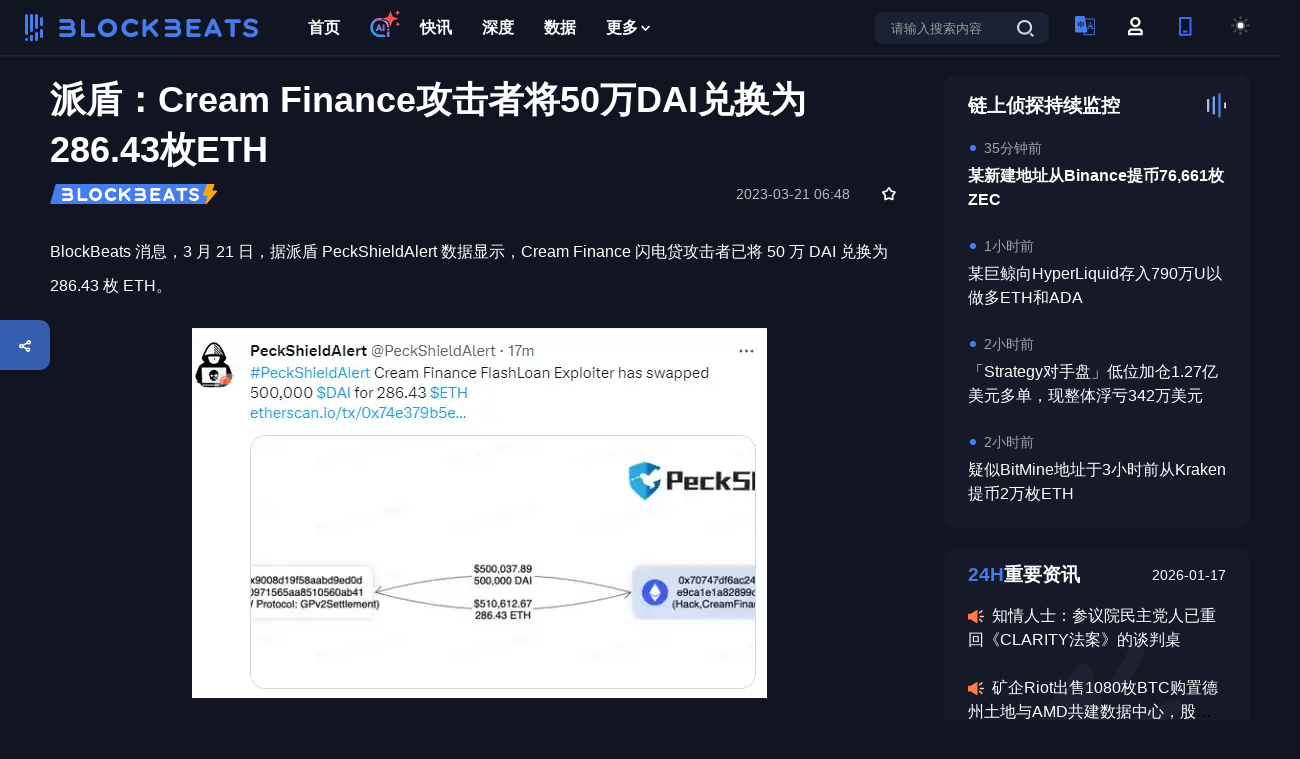

--- FILE ---
content_type: text/html; charset=utf-8
request_url: https://www.theblockbeats.info/flash/134282
body_size: 20103
content:
<!doctype html>
<html data-n-head-ssr lang="zh-CN" data-n-head="%7B%22lang%22:%7B%22ssr%22:%22zh-CN%22%7D%7D">
  <head >
    <title>派盾：Cream Finance攻击者将50万DAI兑换为286.43枚ETH - BlockBeats</title><meta data-n-head="ssr" charset="utf-8" content="text/html" name="Content-Type"><meta data-n-head="ssr" name="viewport" content="width=device-width, initial-scale=1"><meta data-n-head="ssr" name="google-signin-client_id" content="407384798392-5c90bhpp5d95nu6udftaib1qb66ucmg8.apps.googleusercontent.com"><meta data-n-head="ssr" content="article" property="og:type"><meta data-n-head="ssr" content="派盾：Cream Finance攻击者将50万DAI兑换为286.43枚ETH" property="og:title" name="og:title"><meta data-n-head="ssr" data-hid="description" content="BlockBeats 消息，3 月 21 日，据派盾 PeckShieldAlert 数据显示，Cream Finance 闪电贷攻击者已将 50 万 DAI 兑换为 286.43 枚 ETH。" name="description"><meta data-n-head="ssr" data-hid="author" name="author" content="@BlockBeats"><meta data-n-head="ssr" content="派盾：Cream Finance攻击者将50万DAI兑换为286.43枚ETH," name="keywords"><meta data-n-head="ssr" content="BlockBeats 消息，3 月 21 日，据派盾 PeckShieldAlert 数据显示，Cream Finance 闪电贷攻击者已将 50 万 DAI 兑换为 286.43 枚 ETH。" property="og:description"><meta data-n-head="ssr" content="https://image.blockbeats.cn/other/mob/favlogo.png" property="og:image" name="og:image"><meta data-n-head="ssr" content="https://www.theblockbeats.info//flash/134282" property="og:url" name="og:url"><meta data-n-head="ssr" content="BlockBeats" property="og:site_name" name="og:site_name"><meta data-n-head="ssr" content="summary" property="twitter:card"><meta data-n-head="ssr" content="@BlockBeats" property="twitter:site"><meta data-n-head="ssr" content="@BlockBeats" property="twitter:creator"><meta data-n-head="ssr" content="派盾：Cream Finance攻击者将50万DAI兑换为286.43枚ETH" property="twitter:title"><meta data-n-head="ssr" content="BlockBeats 消息，3 月 21 日，据派盾 PeckShieldAlert 数据显示，Cream Finance 闪电贷攻击者已将 50 万 DAI 兑换为 286.43 枚 ETH。" property="twitter:description"><meta data-n-head="ssr" content="https://image.blockbeats.cn/other/mob/favlogo.png" property="twitter:image"><link data-n-head="ssr" rel="canonical" href="https://www.theblockbeats.info/flash/134282"><link data-n-head="ssr" rel="icon" type="image/x-icon" href="https://image.blockbeats.cn/icon/favicon.ico"><script data-n-head="ssr" src="https://image.blockbeats.cn/js/gettheme-v2.js"></script><script data-n-head="ssr" src="https://cdn.sunofbeaches.com/qrcodejs/qrcode.min.js" async defer></script><script data-n-head="ssr" src="https://cdn.onesignal.com/sdks/OneSignalSDK.js" mode="client"></script><script data-n-head="ssr" src="https://image.blockbeats.cn/js/onesign%281%29.js"></script><script data-n-head="ssr" data-hid="gtm-script">if(!window._gtm_init){window._gtm_init=1;(function (w,n,d,m,e,p){w[d]=(w[d]==1||n[d]=='yes'||n[d]==1||n[m]==1||(w[e]&&w[e][p]&&w[e][p]()))?1:0})(window,navigator,'doNotTrack','msDoNotTrack','external','msTrackingProtectionEnabled');(function(w,d,s,l,x,y){w[x]={};w._gtm_inject=function(i){w[x][i]=1;w[l]=w[l]||[];w[l].push({'gtm.start':new Date().getTime(),event:'gtm.js'});var f=d.getElementsByTagName(s)[0],j=d.createElement(s);j.defer=true;j.src='https://www.googletagmanager.com/gtm.js?id='+i;f.parentNode.insertBefore(j,f);};w[y]('GTM-5SJN2X2W')})(window,document,'script','dataLayer','_gtm_ids','_gtm_inject')}</script><link rel="preload" href="/_nuxt/runtime.2921537.js" as="script"><link rel="preload" href="/_nuxt/commons/app.2e54c6d.js" as="script"><link rel="preload" href="/_nuxt/vendors~app.609894c.css" as="style"><link rel="preload" href="/_nuxt/vendors~app.9e73c08.js" as="script"><link rel="preload" href="/_nuxt/app.79a7db3.css" as="style"><link rel="preload" href="/_nuxt/app.ee6e079.js" as="script"><link rel="preload" href="/_nuxt/pages/flash/_id.0c147b0.css" as="style"><link rel="preload" href="/_nuxt/pages/flash/_id.dd5d76a.js" as="script"><link rel="preload" href="/_nuxt/commons/0d3c0e98.706abd4.css" as="style"><link rel="preload" href="/_nuxt/commons/0d3c0e98.4821946.js" as="script"><link rel="preload" href="/_nuxt/commons/4b29f98c.2cc5d21.css" as="style"><link rel="preload" href="/_nuxt/commons/4b29f98c.d54661f.js" as="script"><link rel="preload" href="/_nuxt/commons/58bbd8bc.8668ceb.css" as="style"><link rel="preload" href="/_nuxt/commons/58bbd8bc.997973b.js" as="script"><link rel="preload" href="/_nuxt/commons/2b000290.1a03af8.css" as="style"><link rel="preload" href="/_nuxt/commons/2b000290.20f78d7.js" as="script"><link rel="stylesheet" href="/_nuxt/vendors~app.609894c.css"><link rel="stylesheet" href="/_nuxt/app.79a7db3.css"><link rel="stylesheet" href="/_nuxt/pages/flash/_id.0c147b0.css"><link rel="stylesheet" href="/_nuxt/commons/0d3c0e98.706abd4.css"><link rel="stylesheet" href="/_nuxt/commons/4b29f98c.2cc5d21.css"><link rel="stylesheet" href="/_nuxt/commons/58bbd8bc.8668ceb.css"><link rel="stylesheet" href="/_nuxt/commons/2b000290.1a03af8.css">
  </head>
  <body >
    <noscript data-n-head="ssr" data-hid="gtm-noscript" data-pbody="true"><iframe src="https://www.googletagmanager.com/ns.html?id=GTM-5SJN2X2W&" height="0" width="0" style="display:none;visibility:hidden" title="gtm"></iframe></noscript><div data-server-rendered="true" id="__nuxt"><!----><div id="__layout"><div id="app" data-v-51c3ea14><div class="flash-module" data-v-4ee0ec6d data-v-51c3ea14><div id="header-module" class="components-header-modules" data-v-4d4b8432 data-v-4ee0ec6d><div class="header-wrapper" data-v-4d4b8432><div class="header" data-v-4d4b8432><div style="display: flex; align-items: center" data-v-4d4b8432><div data-ga-name="header-logo" class="header-lft" data-v-4d4b8432></div> <div class="header-ctr" data-v-4d4b8432><a href="/" target="_blank" data-ga-name="header-首页" class="header-ctr-item nuxt-link-active" data-v-4d4b8432><!----> <!----> <!----> 首页</a><a href="/ai" target="_blank" data-ga-name="header-AI" class="header-ctr-item header-ctr-item-farcaster" data-v-4d4b8432><img src="https://image.blockbeats.cn/file_v6/20250804/4c02f34b069a2844b5de93e1b326ec5fa8cb29bb.png" alt="AI" class="header-ctr-item-product-revenue-img" data-v-4d4b8432> <img src="https://image.blockbeats.cn/file_v6/20250806/996433c3e47906df1c7a7a8a52b35442aca3fa87.png" class="header-ctr-item-product-revenue-img-icon" data-v-4d4b8432> <!----> <!----></a><a href="/newsflash" target="_blank" data-ga-name="header-快讯" class="header-ctr-item header-ctr-item-product-revenue" data-v-4d4b8432><!----> <!----> <!----> 快讯</a><a href="/article" target="_blank" data-ga-name="header-深度" class="header-ctr-item" data-v-4d4b8432><!----> <!----> <!----> 深度</a><a href="/dataview" target="_blank" data-ga-name="header-数据" class="header-ctr-item" data-v-4d4b8432><!----> <!----> <!----> 数据</a> <div class="header-ctr-item header-item-more" data-v-4d4b8432>
              更多
              <svg width="16" height="16" viewBox="0 0 16 16" fill="none" xmlns="http://www.w3.org/2000/svg" data-v-6ffa1140 class="header-more-tan" data-v-4d4b8432><path d="M7.66732 8.73343L10.4007 6.0001L11.334 6.93343L7.66732 10.6001L4.00065 6.93343L5.00065 6.0001L7.66732 8.73343Z" fill="#131926" data-v-6ffa1140 data-v-4d4b8432></path></svg> <div class="header-social-popup" data-v-4d4b8432><div class="header-social-popup-kong" data-v-4d4b8432></div> <a href="/finance" target="_blank" data-ga-name="header-融资信息" class="header-social-popup-item" data-v-4d4b8432><img src="https://image.blockbeats.cn/v6/pc/constant/sidebar-1.svg" alt="融资信息" data-v-4d4b8432>
                  融资信息
                </a> <a href="/special" target="_blank" data-ga-name="header-专题" class="header-social-popup-item" data-v-4d4b8432><img src="https://image.blockbeats.cn/v6/pc/constant/sidebar-4.svg" alt="专题" data-v-4d4b8432>
                  专题
                </a> <a href="/adverse" target="_blank" data-ga-name="header-链上生态" class="header-social-popup-item" data-v-4d4b8432><img src="https://image.blockbeats.cn/v6/pc/constant/sidebar-5.svg" alt="链上生态" data-v-4d4b8432>
                  链上生态
                </a> <a href="/science" target="_blank" data-ga-name="header-词条" class="header-social-popup-item" data-v-4d4b8432><img src="https://image.blockbeats.cn/v6/pc/constant/sidebar-6.svg" alt="词条" data-v-4d4b8432>
                  词条
                </a> <a href="/radios" target="_blank" data-ga-name="header-播客" class="header-social-popup-item" data-v-4d4b8432><img src="https://image.blockbeats.cn/v6/pc/constant/sidebar-7.svg" alt="播客" style="width:16px;height:15px;" data-v-4d4b8432>
                  播客
                </a> <a href="/activity" target="_blank" data-ga-name="header-活动" class="header-social-popup-item" data-v-4d4b8432><img src="https://image.blockbeats.cn/file_v6/20250526/954bb47059e6eb7e0603282bcd382ad65cc5847c.png" alt="活动" style="width:16px;height:15px;" data-v-4d4b8432>
                  活动
                </a></div></div></div></div> <div class="header-rgt" data-v-4d4b8432><div data-ga-name="header-search-button" class="header-rgt-search" data-v-4d4b8432><input type="text" placeholder="请输入搜索内容" value="" class="header-search-input textellipsis1" data-v-4d4b8432> <svg width="28px" height="28px" viewBox="0 0 28 28" version="1.1" xmlns="http://www.w3.org/2000/svg" xmlns:xlink="http://www.w3.org/1999/xlink" style="cursor: pointer" data-v-4d4b8432><g id="页面-1" stroke="none" stroke-width="1" fill="none" fill-rule="evenodd" data-v-4d4b8432><g id="A1-1备份-7" transform="translate(-1136.000000, -50.000000)" data-v-4d4b8432><g id="编组-15" transform="translate(1136.000000, 50.000000)" data-v-4d4b8432><mask id="mask-2" fill="white" data-v-4d4b8432><use xlink:href="#path-1" data-v-4d4b8432></use></mask> <g id="Frame" data-v-4d4b8432></g> <g id="编组-2" transform="translate(6.000000, 6.000000)" fill="#6876A4" data-v-4d4b8432><path d="M7.58115481,0 C11.8039992,0 15.1606343,3.25303384 15.1606343,7.34554606 C15.1606343,11.438073 11.8039992,14.6910921 7.58115481,14.6910921 C3.35829522,14.6910921 0.00166012765,11.438073 0.00166012765,7.34554606 C0.00166012765,3.25303384 3.35829522,0 7.58115481,0 Z M7.58038814,2.09871262 C4.54858947,2.09871262 2.16646658,4.40731363 2.16646658,7.34553309 C2.16646658,10.283763 4.54858947,12.5923536 7.58038814,12.5923536 C10.6121868,12.5923536 12.9943097,10.283763 12.9943097,7.34553309 C12.9943097,4.40731363 10.6121868,2.09871262 7.58038814,2.09871262 Z" id="差集" data-v-4d4b8432></path> <polygon id="Vector" points="15.4827521 16.9997115 12.4509574 14.0614916 13.966857 12.5923795 16.9986518 15.5305994" data-v-4d4b8432></polygon></g></g></g></g></svg></div> <div class="header-langage" data-v-4d4b8432><img src="https://image.blockbeats.cn/v6/pc/fixed_pic/header-lang-xin.svg" alt="header-langage" data-v-4d4b8432> <div class="header-social-popup" data-v-4d4b8432><div class="header-social-popup-kong" data-v-4d4b8432></div> <div data-ga-name="header-change-cn" class="header-social-popup-item header-social-popup-item-active" data-v-4d4b8432>
                简体中文
              </div> <div data-ga-name="header-change-tw" class="header-social-popup-item" data-v-4d4b8432>
                繁體中文
              </div> <div data-ga-name="header-change-en" class="header-social-popup-item" data-v-4d4b8432>
                English
              </div> <div data-ga-name="header-change-vi" class="header-social-popup-item" data-v-4d4b8432>
                Tiếng Việt
              </div> <div data-ga-name="header-change-ko" class="header-social-popup-item" data-v-4d4b8432>
                한국어
              </div> <div data-ga-name="header-change-ja" class="header-social-popup-item" data-v-4d4b8432>
                日本語
              </div> <div data-ga-name="header-change-th" class="header-social-popup-item" data-v-4d4b8432>
                ภาษาไทย
              </div> <div data-ga-name="header-change-tr" class="header-social-popup-item" data-v-4d4b8432>
                Türkçe
              </div></div></div> <svg data-ga-name="header-login" width="28px" height="28px" viewBox="0 0 28 28" version="1.1" xmlns="http://www.w3.org/2000/svg" xmlns:xlink="http://www.w3.org/1999/xlink" class="user-logo" style="margin-right:22px;cursor:pointer;display:;" data-v-4d4b8432><g id="页面-1" stroke="none" stroke-width="1" fill="none" fill-rule="evenodd" data-v-4d4b8432><g id="A1-1备份-7" transform="translate(-1188.000000, -50.000000)" data-v-4d4b8432><g id="编组" transform="translate(1188.000000, 50.000000)" data-v-4d4b8432><mask id="mask-2" fill="white" data-v-4d4b8432><use xlink:href="#path-1" data-v-4d4b8432></use></mask> <g id="个人账户" data-v-4d4b8432></g> <g id="编组-17" transform="translate(7.000000, 5.000000)" fill="#4E4E4E" data-v-4d4b8432><path d="M12.4039635,11.3781963 L14.7933907,13.6538351 L14.7933907,18.2051195 L0.00172049475,18.2051195 L0.00172049475,13.6538351 L0.115508376,13.6538351 L2.39114768,11.3781963 L12.4039635,11.3781963 Z M11.4925608,13.6538195 L3.30025303,13.6538195 L2.27621456,14.6778574 L2.27621456,15.9294695 L12.5165993,15.9294695 L12.5165993,14.6778574 L11.4925608,13.6538195 Z" id="差集" data-v-4d4b8432></path> <path d="M7.39812743,0 C10.242681,0 12.5183198,2.27563878 12.5183198,5.12019238 C12.5183198,7.96474598 10.242681,10.2403848 7.39812743,10.2403848 C4.55357383,10.2403848 2.27793505,7.96474598 2.27793505,5.12019238 C2.27793505,2.27563878 4.55357383,0 7.39812743,0 Z M7.39526221,2.27565002 C5.8023122,2.27565002 4.55070862,3.52725435 4.55070862,5.12020376 C4.55070862,6.71315317 5.8023122,7.96473474 7.39526221,7.96473474 C8.98820653,7.96473474 10.2398101,6.71315317 10.2398101,5.12020376 C10.2398101,3.52725435 8.98820653,2.27565002 7.39526221,2.27565002 Z" id="差集" data-v-4d4b8432></path></g></g></g></g></svg> <div class="header-user discen" style="display:none;" data-v-4d4b8432><img src="" alt="" class="header-user-img" style="display:none;" data-v-4d4b8432> <div style="display:;" data-v-4d4b8432>
              
            </div> <div class="header-social-popup" style="top: 35px" data-v-4d4b8432><div class="header-social-popup-kong" data-v-4d4b8432></div> <a href="/users" target="_blank" data-ga-name="header-个人中心" class="header-social-popup-item" data-v-4d4b8432>
                个人中心
              </a> <div data-ga-name="header-退出登录" class="header-social-popup-item header-social-popup-item-logout" data-v-4d4b8432>
                退出登录
              </div></div></div> <div data-ga-name="header-扫码下载" class="header-phone" data-v-4d4b8432><svg width="28px" height="28px" viewBox="0 0 28 28" version="1.1" xmlns="http://www.w3.org/2000/svg" xmlns:xlink="http://www.w3.org/1999/xlink" data-v-4d4b8432><defs data-v-4d4b8432><rect id="path-1" x="0" y="0" width="28" height="28" data-v-4d4b8432></rect></defs> <g id="页面-1" stroke="none" stroke-width="1" fill="none" fill-rule="evenodd" data-v-4d4b8432><g id="A1-1备份-7" transform="translate(-1240.000000, -50.000000)" data-v-4d4b8432><g id="编组" transform="translate(1240.000000, 50.000000)" data-v-4d4b8432><mask id="mask-2" fill="white" data-v-4d4b8432><use xlink:href="#path-1" data-v-4d4b8432></use></mask> <g id="Frame" data-v-4d4b8432></g> <g id="编组-16" mask="url(#mask-2)" fill="#4065F6" data-v-4d4b8432><g transform="translate(8.000000, 5.000000)" data-v-4d4b8432><path d="M12.5,0 L12.5,18.75 L0,18.75 L0,0 L12.5,0 Z M10.4166667,2.08333333 L2.08333333,2.08333333 L2.08333333,16.6666667 L10.4166667,16.6666667 L10.4166667,2.08333333 Z" id="差集" data-v-4d4b8432></path> <polygon id="Vector" points="8.33333333 13.5416667 8.33333333 15.625 4.16666667 15.625 4.16666667 13.5416667" data-v-4d4b8432></polygon></g></g></g></g></g></svg> <div class="header-social-popup" data-v-4d4b8432><div class="header-phone-code" data-v-4d4b8432><div id="qrcode" class="header-phone-code-content" data-v-4d4b8432></div></div> <div class="header-phone-text" data-v-4d4b8432>扫码下载APP</div></div></div> <div class="header-theme" data-v-4d4b8432><svg id="theme-light" data-ga-name="header-change-dark" width="28px" height="28px" viewBox="0 0 28 28" version="1.1" xmlns="http://www.w3.org/2000/svg" xmlns:xlink="http://www.w3.org/1999/xlink" data-v-4d4b8432><defs data-v-4d4b8432><rect id="path-1" x="0" y="0" width="28" height="28" data-v-4d4b8432></rect></defs> <g id="页面-1" stroke="none" stroke-width="1" fill="none" fill-rule="evenodd" data-v-4d4b8432><g id="A1-1备份-7" transform="translate(-1292.000000, -50.000000)" data-v-4d4b8432><g id="编组-7" transform="translate(1292.000000, 50.000000)" data-v-4d4b8432><g id="编组备份-2" data-v-4d4b8432><mask id="mask-2" fill="white" data-v-4d4b8432><use xlink:href="#path-1" data-v-4d4b8432></use></mask> <g id="Frame" data-v-4d4b8432></g></g> <g id="sun" transform="translate(5.000000, 5.000000)" stroke="#4E4E4E" stroke-linecap="round" stroke-linejoin="round" stroke-width="2" data-v-4d4b8432><circle id="椭圆形" cx="8.5" cy="8.5" r="3.86363636" data-v-4d4b8432></circle> <line x1="8.5" y1="0" x2="8.5" y2="1.54545455" id="路径" data-v-4d4b8432></line> <line x1="8.5" y1="15.4545455" x2="8.5" y2="17" id="路径" data-v-4d4b8432></line> <line x1="2.48818182" y1="2.48818182" x2="3.58545455" y2="3.58545455" id="路径" data-v-4d4b8432></line> <line x1="13.4145455" y1="13.4145455" x2="14.5118182" y2="14.5118182" id="路径" data-v-4d4b8432></line> <line x1="0" y1="8.5" x2="1.54545455" y2="8.5" id="路径" data-v-4d4b8432></line> <line x1="15.4545455" y1="8.5" x2="17" y2="8.5" id="路径" data-v-4d4b8432></line> <line x1="2.48818182" y1="14.5118182" x2="3.58545455" y2="13.4145455" id="路径" data-v-4d4b8432></line> <line x1="13.4145455" y1="3.58545455" x2="14.5118182" y2="2.48818182" id="路径" data-v-4d4b8432></line></g></g></g></g></svg> <svg id="theme-dark" data-ga-name="header-change-light" width="28px" height="28px" viewBox="0 0 28 28" version="1.1" xmlns="http://www.w3.org/2000/svg" xmlns:xlink="http://www.w3.org/1999/xlink" data-v-4d4b8432><defs data-v-4d4b8432><rect id="path-1" x="0" y="0" width="28" height="28" data-v-4d4b8432></rect></defs> <g id="黑夜" stroke="none" stroke-width="1" fill="none" fill-rule="evenodd" data-v-4d4b8432><g id="A1-1" transform="translate(-1292.000000, -50.000000)" data-v-4d4b8432><g id="编组-7" transform="translate(1292.000000, 50.000000)" data-v-4d4b8432><g id="编组备份-2" data-v-4d4b8432><mask id="mask-2" fill="white" data-v-4d4b8432><use xlink:href="#path-1" data-v-4d4b8432></use></mask> <g id="Frame" data-v-4d4b8432></g></g> <g id="moon" transform="translate(5.000000, 5.000000)" stroke="#FFFFFF" stroke-linecap="round" stroke-linejoin="round" stroke-width="2" data-v-4d4b8432><path d="M17.9618849,9.79 C17.5242356,14.5258084 13.4774054,18.1036351 8.72366132,17.9575683 C3.96991726,17.8115015 0.150383345,13.9919676 0.00431657011,9.23822354 C-0.141750205,4.48447948 3.43607646,0.437649222 8.17188486,-8.8817842e-16 C6.11224679,2.78645171 6.40114145,6.66045319 8.85128656,9.1105983 C11.3014317,11.5607434 15.1754331,11.8496381 17.9618849,9.79 L17.9618849,9.79 Z" id="路径" data-v-4d4b8432></path></g></g></g></g></svg></div></div></div></div> <div class="login-popup-wrapper discen" style="display:none;" data-v-4d4b8432></div> <div class="login-popup" style="top:-50vh;opacity:0;" data-v-4d4b8432><div class="login-top" data-v-4d4b8432><div class="login-logo" data-v-4d4b8432></div> <svg width="14px" height="14px" viewBox="0 0 14 14" version="1.1" xmlns="http://www.w3.org/2000/svg" xmlns:xlink="http://www.w3.org/1999/xlink" data-v-4d4b8432><g id="页面-1" stroke="none" stroke-width="1" fill="none" fill-rule="evenodd" opacity="0.318275815" data-v-4d4b8432><g id="登录" transform="translate(-879.000000, -201.000000)" fill="#304F8A" fill-rule="nonzero" data-v-4d4b8432><g id="编组-41" transform="translate(529.000000, 183.000000)" data-v-4d4b8432><g id="编组" transform="translate(350.000000, 18.000000)" data-v-4d4b8432><path d="M13.7802874,0.210698147 C14.0612182,0.491713864 14.0612182,0.947240368 13.7802874,1.22825608 L8.01316622,6.99537724 L13.7802874,12.7629781 C13.9673601,12.9436591 14.042386,13.2112203 13.9765286,13.4628244 C13.9106713,13.7144285 13.7141798,13.91092 13.4625756,13.9767774 C13.2109715,14.0426347 12.9434104,13.9676088 12.7627294,13.7805361 L6.99560828,8.01293517 L1.22896688,13.7800563 C1.04719766,13.9619113 0.782217531,14.0329794 0.533841937,13.9664901 C0.285466344,13.9000008 0.0914294516,13.7060554 0.024823083,13.4577111 C-0.0417832855,13.2093669 0.0291599616,12.9443533 0.210929189,12.7624984 L5.97757059,6.99537724 L0.210929189,1.22873584 C0.0290742709,1.04696662 -0.0419938796,0.781986492 0.0244954221,0.533610904 C0.0909847237,0.285235316 0.284930171,0.0911984278 0.533274391,0.0245920581 C0.781618611,-0.0420143116 1.04663221,0.0289289287 1.22848713,0.210698147 L6.99560828,5.97733955 L12.7632092,0.210698147 C13.0442249,-0.0702327157 13.4997514,-0.0702327157 13.7807671,0.210698147 L13.7802874,0.210698147 Z" id="路径" data-v-4d4b8432></path></g></g></g></g></svg></div> <div class="login-content" data-v-4d4b8432><div class="login-item" data-v-4d4b8432><div class="login-text" data-v-4d4b8432>邮箱快捷登录</div> <div class="login-input-wrapper discen" data-v-4d4b8432><input type="text" placeholder="请输入邮箱" value="" class="login-input" data-v-4d4b8432></div></div> <div class="login-item" data-v-4d4b8432><div class="login-text" data-v-4d4b8432>验证码</div> <div class="login-yzm" data-v-4d4b8432><div class="login-input-wrapper discen" style="width: 200px" data-v-4d4b8432><input type="text" placeholder="请输入验证码" value="" class="login-input" data-v-4d4b8432></div> <div class="login-yzm-btn" data-v-4d4b8432>
                获取验证码
              </div></div></div> <div class="login-btn discen" data-v-4d4b8432>
            加入
          </div> <div class="login-btm" data-v-4d4b8432><div class="login-forgot" data-v-4d4b8432>
              忘记密码
            </div> <div class="login-register" data-v-4d4b8432><span data-v-4d4b8432>密码登录</span>
              /
              <span data-v-4d4b8432>注册</span></div></div> <!----> <!----> <!----></div></div></div> <img src="https://image.blockbeats.cn/icon/300_logo.png" alt style="width: 0;height: 0;position: absolute;" data-v-4ee0ec6d> <div class="contain" data-v-4ee0ec6d><div class="contain-lft" style="min-height: 70vh;" data-v-4ee0ec6d><div class="flash-top" data-v-4ee0ec6d><div class="flash-top-border" data-v-4ee0ec6d><h1 class="flash-title" data-v-4ee0ec6d>派盾：Cream Finance攻击者将50万DAI兑换为286.43枚ETH</h1> <div class="flash-tips" data-v-4ee0ec6d><img src="https://image.blockbeats.cn/v6/pc/constant/flash-tips.svg" alt class="flash-tips-lft" data-v-4ee0ec6d> <div class="flash-tips-rgt" data-v-4ee0ec6d><!----> <div class="item-time" data-v-4ee0ec6d>2023-03-21 06:48
							</div> <div title="点击收藏" class="discen share-img" data-v-4ee0ec6d><svg width="14px" height="14px" viewBox="0 0 14 14" version="1.1" xmlns="http://www.w3.org/2000/svg" xmlns:xlink="http://www.w3.org/1999/xlink" data-v-4ee0ec6d><g id="页面-1" stroke="none" stroke-width="1" fill="none" fill-rule="evenodd" data-v-4ee0ec6d><g id="快讯" transform="translate(-961.000000, -563.000000)" fill="#333" data-v-4ee0ec6d><g id="编组-13备份-2" transform="translate(745.000000, 561.000000)" data-v-4ee0ec6d><g id="收藏" transform="translate(216.000000, 2.000000)" data-v-4ee0ec6d><path d="M7.76040006,0.441403727 C7.76040006,0.441403727 8.41564812,1.41435175 9.72614425,3.36024781 L13.1182284,4.31240361 C13.7991518,4.50354027 14.0719006,5.32181123 13.6418452,5.88326768 C13.6418452,5.88326768 12.9277266,6.81559412 11.4994894,8.680247 L11.619377,12.2168809 C11.6430582,12.9156298 10.9607222,13.4223769 10.2986467,13.1977358 C10.2986467,13.1977358 9.17892475,12.8178319 6.93948081,12.0580241 L3.59619927,13.2520591 C2.93139565,13.4894791 2.23652665,12.98196 2.26044324,12.2764355 L2.37948609,8.76469376 L0.200569896,5.85948043 C-0.217049475,5.30264299 0.0477640819,4.50011928 0.714769633,4.30118221 C0.714769633,4.30118221 1.86078554,3.95938849 4.15281737,3.27580105 L6.10691485,0.433470205 C6.50658639,-0.147859984 7.36632337,-0.143733488 7.76040006,0.441403727 Z M6.94028809,2.17822436 L5.16695218,4.79600419 L2.12695327,5.64044842 L4.06917694,8.08933398 L3.98472824,11.2138689 L6.94028809,10.2004491 L9.89583831,11.2138689 L9.81139924,8.08933398 L11.7536229,5.64044842 L8.71361437,4.79600419 L6.94028809,2.17822436 Z" id="差集" data-v-4ee0ec6d></path> <polygon id="Vector" points="9.81139924 8.08933398 11.7536229 5.64044842 8.71361437 4.79600419 6.94028809 2.17822436 5.16695218 4.79600419 2.12695327 5.64044842 4.06917694 8.08933398 3.98472824 11.2137785 6.94028809 10.2004491 9.89583831 11.2137785" style="display:none;" data-v-4ee0ec6d></polygon></g></g></g></g></svg></div></div></div> <!----> <div class="flash-content" data-v-4ee0ec6d>BlockBeats 消息，3 月 21 日，据派盾 PeckShieldAlert 数据显示，Cream Finance 闪电贷攻击者已将 50 万 DAI 兑换为 286.43 枚 ETH。</div> <div class="flash-img-wrapper discen" data-v-4ee0ec6d><div class="el-image flash-img" data-v-4ee0ec6d><div class="el-image__placeholder"></div><!----></div></div> <!----> <!----> <div class="flash-btm" data-v-4ee0ec6d><div class="flash-btm-lft" data-v-4ee0ec6d><a href="/inclusionid/?target=https%3A%2F%2Ftwitter.com%2FPeckShieldAlert%2Fstatus%2F1638065465133273090" target="_blank" class="flash-original" style="color: #4065F6;text-decoration: underline;" data-v-4ee0ec6d>原文链接</a> </div> <div class="flash-btm-rgt" data-v-4ee0ec6d><svg width="12px" height="11px" viewBox="0 0 12 11" version="1.1" xmlns="http://www.w3.org/2000/svg" xmlns:xlink="http://www.w3.org/1999/xlink" data-v-4ee0ec6d><title data-v-4ee0ec6d>举报</title> <g id="页面-1" stroke="none" stroke-width="1" fill="none" fill-rule="evenodd" data-v-4ee0ec6d><g id="文章详情" transform="translate(-956.000000, -2676.000000)" fill="#999999" fill-rule="nonzero" data-v-4ee0ec6d><g id="编组-26" transform="translate(0.000000, 108.000000)" data-v-4ee0ec6d><g id="举报" transform="translate(956.000000, 2568.000000)" data-v-4ee0ec6d><path d="M9.89103166,10.9503233 L2.10764215,10.9503233 C1.34641101,10.9503233 0.664751064,10.5564458 0.285461679,9.89865724 C-0.0951538929,9.23954247 -0.0951538929,8.45311378 0.285461679,7.79399901 L4.17781953,1.05299221 C4.5584351,0.393877438 5.24009504,0 6.00132619,0 C6.76255733,0 7.44421727,0.393877438 7.82483285,1.05299221 L11.7145383,7.79267282 C12.0951539,8.45178759 12.0951539,9.23821628 11.7145383,9.89733105 C11.3339227,10.5564458 10.6522628,10.9503233 9.89103166,10.9503233 Z M6,1.19622037 C5.67110571,1.19622037 5.37801846,1.36597226 5.21357131,1.64977621 L1.32121346,8.390783 C1.15676631,8.67458695 1.15676631,9.01409073 1.32121346,9.29922087 C1.48566061,9.58302481 1.77874786,9.7527767 2.10764215,9.7527767 L9.89103166,9.7527767 C10.2185998,9.7527767 10.5130132,9.58302481 10.6774604,9.29922087 C10.8419075,9.01541692 10.8419075,8.67591313 10.6774604,8.390783 L6.7851025,1.64977621 C6.62198154,1.36597226 6.32756811,1.19622037 6,1.19622037 Z M4.72972758,1.39475327 L4.74972758,1.39475327 L4.72972758,1.39475327 Z" id="形状" data-v-4ee0ec6d></path> <path d="M5.32629718,8.11758855 C5.32629718,8.35827939 5.4547042,8.58068691 5.66314858,8.70103233 C5.87159296,8.82137776 6.12840704,8.82137776 6.33685142,8.70103233 C6.5452958,8.58068691 6.67370282,8.35827939 6.67370282,8.11758855 C6.67370282,7.74551276 6.3720758,7.44388573 6,7.44388573 C5.6279242,7.44388573 5.32629718,7.74551276 5.32629718,8.11758855 L5.32629718,8.11758855 Z" id="路径" data-v-4ee0ec6d></path> <path d="M6,6.920042 C5.66977952,6.920042 5.40188982,6.65215229 5.40188982,6.32193181 L5.40188982,4.49709897 C5.40188982,4.16687849 5.66977952,3.89898878 6,3.89898878 C6.33022048,3.89898878 6.59811018,4.16687849 6.59811018,4.49709897 L6.59811018,6.32193181 C6.59811018,6.65215229 6.33022048,6.920042 6,6.920042 Z" id="路径" data-v-4ee0ec6d></path></g></g></g></g></svg>
							纠错/举报
						</div></div> <!----> <!----> <!----></div> <!----> <div class="flash-relate" style="padding: 0;border:none;" data-v-4ee0ec6d><div class="flash-relate-top" style="margin-bottom: 0px;" data-v-4ee0ec6d><div class="flash-relate-img1" data-v-4ee0ec6d><img src="https://image.blockbeats.cn/v6/pc/constant/article-hot.svg" alt data-v-4ee0ec6d></div>
						热门文章
						</div> <div class="article-list" data-v-0e45c280 data-v-4ee0ec6d><div class="article-item" data-v-0e45c280><div class="article-item-lft" data-v-0e45c280><div data-v-0e45c280><div data-v-0e45c280><!----> <h2 data-v-0e45c280><a href="/news/60936" target="_blank" class="article-item-title title-item" data-v-0e45c280><span data-v-0e45c280>盈透证券接入USDC，美国银行质疑稳定币，海外有哪些热度？</span></a></h2> <!----></div> <!----> <!----> <!----></div> <div class="article-item-btm" data-v-0e45c280><div class="article-item-btm-lft" data-v-0e45c280><div class="article-item-btm-lft-content" data-v-0e45c280><!----> <!----> <!----> <!----></div></div> <div class="article-item-btm-rgt" data-v-0e45c280><div class="item-time" data-v-0e45c280>2026-01-16 04:51</div> <!----></div></div></div> <img src="https://image.blockbeats.cn/file_v6/20260116/0afa87b9-7dfd-4467-a6bb-659032dec27b.jpg?x-oss-process=image/quality,q_50/format,webp" alt class="article-item-rgt" data-v-0e45c280></div><div class="article-item" data-v-0e45c280><div class="article-item-lft" data-v-0e45c280><div data-v-0e45c280><div data-v-0e45c280><!----> <h2 data-v-0e45c280><a href="/news/60933" target="_blank" class="article-item-title title-item" data-v-0e45c280><span data-v-0e45c280>传言Coinbase将收购Farcaster，依然是一场Acquid-hire</span></a></h2> <!----></div> <!----> <!----> <!----></div> <div class="article-item-btm" data-v-0e45c280><div class="article-item-btm-lft" data-v-0e45c280><div class="article-item-btm-lft-content" data-v-0e45c280><!----> <!----> <!----> <!----></div></div> <div class="article-item-btm-rgt" data-v-0e45c280><div class="item-time" data-v-0e45c280>2026-01-16 03:51</div> <!----></div></div></div> <img src="https://image.blockbeats.cn/file_v6/20260116/9a2f885c-3b1e-4214-837c-c119e4f74fcc.png?x-oss-process=image/quality,q_50/format,webp" alt class="article-item-rgt" data-v-0e45c280></div><div class="article-item" data-v-0e45c280><div class="article-item-lft" data-v-0e45c280><div data-v-0e45c280><div data-v-0e45c280><!----> <h2 data-v-0e45c280><a href="/news/60925" target="_blank" class="article-item-title title-item" data-v-0e45c280><span data-v-0e45c280>特朗普挥了挥手，扇动了委内瑞拉的游戏飓风</span></a></h2> <!----></div> <!----> <!----> <!----></div> <div class="article-item-btm" data-v-0e45c280><div class="article-item-btm-lft" data-v-0e45c280><div class="article-item-btm-lft-content" data-v-0e45c280><!----> <!----> <!----> <!----></div></div> <div class="article-item-btm-rgt" data-v-0e45c280><div class="item-time" data-v-0e45c280>2026-01-16 03:00</div> <!----></div></div></div> <img src="https://image.blockbeats.cn/file_v6/20260116/bdf8f668-d005-496f-8840-710258f3b6c3.jpg?x-oss-process=image/quality,q_50/format,webp" alt class="article-item-rgt" data-v-0e45c280></div><div class="article-item" data-v-0e45c280><div class="article-item-lft" data-v-0e45c280><div data-v-0e45c280><div data-v-0e45c280><!----> <h2 data-v-0e45c280><a href="/news/60941" target="_blank" class="article-item-title title-item" data-v-0e45c280><span data-v-0e45c280>1月16日市场关键情报，你错过了多少？</span></a></h2> <!----></div> <!----> <!----> <!----></div> <div class="article-item-btm" data-v-0e45c280><div class="article-item-btm-lft" data-v-0e45c280><div class="article-item-btm-lft-content" data-v-0e45c280><!----> <!----> <!----> <!----></div></div> <div class="article-item-btm-rgt" data-v-0e45c280><div class="item-time" data-v-0e45c280>2026-01-16 10:50</div> <!----></div></div></div> <img src="https://image.blockbeats.cn/headimage/2023-09-12/e957804d3af05a3ee566d9b5c1972824ca4e7922.png?x-oss-process=image/quality,q_50/format,webp" alt class="article-item-rgt" data-v-0e45c280></div></div></div></div></div> <div class="contain-rgt" data-v-4ee0ec6d><div class="sticky-item" data-v-4ee0ec6d><div class="home-chain" data-v-e943e5c8 data-v-4ee0ec6d><div class="cardrgt-slot cardrgt-slot-bg" data-v-5b3a4a99 data-v-e943e5c8><!----> <div class="cardrgt-slot-top" data-v-5b3a4a99><div class="cardrgt-slot-lft" data-v-5b3a4a99>链上侦探持续监控</div> <img src="https://image.blockbeats.cn/v6/pc/fixed_pic/home-chain-loading.gif" alt="chain-logo" class="chain-logo" data-v-5b3a4a99 data-v-e943e5c8></div> <div class="cardrgt-content cardrgt-content-scroll" data-v-5b3a4a99><div class="home-chain-item" data-v-5b3a4a99 data-v-e943e5c8><div class="home-chain-item-top" data-v-5b3a4a99 data-v-e943e5c8>35分钟前</div> <div class="home-chain-item-content text-ellipsis2" style="font-weight:700;" data-v-5b3a4a99 data-v-e943e5c8><h2 data-v-5b3a4a99 data-v-e943e5c8><a href="/flash/328537" data-ga-name="flash-right-top-On-chain-detective-328537-某新建地址从Binance提币76,661枚ZEC-0" title="某新建地址从Binance提币76,661枚ZEC" target="_blank" class="title-item" data-v-e943e5c8>某新建地址从Binance提币76,661枚ZEC</a></h2></div></div><div class="home-chain-item" data-v-5b3a4a99 data-v-e943e5c8><div class="home-chain-item-top" data-v-5b3a4a99 data-v-e943e5c8>1小时前</div> <div class="home-chain-item-content text-ellipsis2" data-v-5b3a4a99 data-v-e943e5c8><h2 data-v-5b3a4a99 data-v-e943e5c8><a href="/flash/328532" data-ga-name="flash-right-top-On-chain-detective-328532-某巨鲸向HyperLiquid存入790万U以做多ETH和ADA-1" title="某巨鲸向HyperLiquid存入790万U以做多ETH和ADA" target="_blank" class="title-item" data-v-e943e5c8>某巨鲸向HyperLiquid存入790万U以做多ETH和ADA</a></h2></div></div><div class="home-chain-item" data-v-5b3a4a99 data-v-e943e5c8><div class="home-chain-item-top" data-v-5b3a4a99 data-v-e943e5c8>2小时前</div> <div class="home-chain-item-content text-ellipsis2" data-v-5b3a4a99 data-v-e943e5c8><h2 data-v-5b3a4a99 data-v-e943e5c8><a href="/flash/328529" data-ga-name="flash-right-top-On-chain-detective-328529-「Strategy对手盘」低位加仓1.27亿美元多单，现整体浮亏342万美元-2" title="「Strategy对手盘」低位加仓1.27亿美元多单，现整体浮亏342万美元" target="_blank" class="title-item" data-v-e943e5c8>「Strategy对手盘」低位加仓1.27亿美元多单，现整体浮亏342万美元</a></h2></div></div><div class="home-chain-item" data-v-5b3a4a99 data-v-e943e5c8><div class="home-chain-item-top" data-v-5b3a4a99 data-v-e943e5c8>2小时前</div> <div class="home-chain-item-content text-ellipsis2" data-v-5b3a4a99 data-v-e943e5c8><h2 data-v-5b3a4a99 data-v-e943e5c8><a href="/flash/328526" data-ga-name="flash-right-top-On-chain-detective-328526-疑似BitMine地址于3小时前从Kraken提币2万枚ETH-3" title="疑似BitMine地址于3小时前从Kraken提币2万枚ETH" target="_blank" class="title-item" data-v-e943e5c8>疑似BitMine地址于3小时前从Kraken提币2万枚ETH</a></h2></div></div></div></div></div> <div class="flash-24h" data-v-37d23820 data-v-4ee0ec6d><div class="cardrgt-slot cardrgt-slot-bg" data-v-5b3a4a99 data-v-37d23820><!----> <div class="cardrgt-slot-top" data-v-5b3a4a99><div class="cardrgt-slot-lft" data-v-5b3a4a99><span style="color:#457DED;" data-v-5b3a4a99 data-v-37d23820>24H</span>重要资讯</div> <div class="flash-24-time" data-v-5b3a4a99 data-v-37d23820>2026-01-17</div></div> <div class="cardrgt-content" data-v-5b3a4a99><div class="flash-item-24h-bg" data-v-5b3a4a99 data-v-37d23820></div> <div class="flash-item-24h text-ellipsis2" data-v-5b3a4a99 data-v-37d23820><img src="https://image.blockbeats.cn/v6/pc/constant/flash-voice.svg" alt="" class="flash-item-24h-voice" data-v-5b3a4a99 data-v-37d23820> <a href="/flash/328539" target="_blank" class="flash-item-24h-title title-item" data-v-37d23820>知情人士：参议院民主党人已重回《CLARITY法案》的谈判桌</a></div><div class="flash-item-24h text-ellipsis2" data-v-5b3a4a99 data-v-37d23820><img src="https://image.blockbeats.cn/v6/pc/constant/flash-voice.svg" alt="" class="flash-item-24h-voice" data-v-5b3a4a99 data-v-37d23820> <a href="/flash/328538" target="_blank" class="flash-item-24h-title title-item" data-v-37d23820>矿企Riot出售1080枚BTC购置德州土地与AMD共建数据中心，股价收涨16.02%</a></div><div class="flash-item-24h text-ellipsis2" data-v-5b3a4a99 data-v-37d23820><img src="https://image.blockbeats.cn/v6/pc/constant/flash-voice1.svg" alt="" class="flash-item-24h-voice" data-v-5b3a4a99 data-v-37d23820> <a href="/flash/328537" target="_blank" class="flash-item-24h-title title-item" data-v-37d23820>某新建地址从Binance提币76,661枚ZEC</a></div><div class="flash-item-24h text-ellipsis2" data-v-5b3a4a99 data-v-37d23820><img src="https://image.blockbeats.cn/v6/pc/constant/flash-voice1.svg" alt="" class="flash-item-24h-voice" data-v-5b3a4a99 data-v-37d23820> <a href="/flash/328535" target="_blank" class="flash-item-24h-title title-item" data-v-37d23820>Coinbase上币路线图新增SKR、FIGHT</a></div></div></div></div></div></div></div> <div class="flash-share" data-v-2f42728c data-v-4ee0ec6d><div class="discen share-img" style="cursor: pointer;" data-v-2f42728c><svg width="17px" height="17px" viewBox="0 0 17 17" version="1.1" xmlns="http://www.w3.org/2000/svg" xmlns:xlink="http://www.w3.org/1999/xlink" data-v-2f42728c><g id="页面-1" stroke="none" stroke-width="1" fill="none" fill-rule="evenodd" data-v-2f42728c><g id="快讯" transform="translate(-745.000000, -561.000000)" fill="#333333" data-v-2f42728c><g id="链接" transform="translate(745.000000, 561.000000)" data-v-2f42728c><path d="M5.36841592,6 L7.0584832,7.600005 L5.66666309,9 L5.46783164,8.799995 L2.7836292,11.5 L5.56724736,14.300006 L8.25146084,11.600001 L7.75438223,11.099996 L9.14620234,9.700004 L11.0351562,11.600001 L5.66666309,17 L0,11.399999 L5.36841592,6 Z M11.3332707,0 L17,5.70000005 L11.6315068,11.1000977 L9.74261914,9.20000514 L11.1344393,7.80000532 L11.6315068,8.29999812 L14.3157203,5.59999927 L11.5320911,2.79999963 L8.84788867,5.5 L8.94730439,5.70000005 L7.55548428,7.09999986 L5.96484375,5.39999771 L11.3332707,0 Z" id="差集" data-v-2f42728c></path> <polygon id="Vector" points="6.36251684 11.8000012 4.97070312 10.4000004 10.3391245 5 11.7309383 6.40000085" data-v-2f42728c></polygon></g></g></g></svg></div> <a href="http://service.weibo.com/share/share.php?url=https%3A%2F%2Fwww.theblockbeats.info%2F%2Fflash%2F134282&amp;sharesource=weibo&amp;title=%E6%B4%BE%E7%9B%BE%EF%BC%9ACream%20Finance%E6%94%BB%E5%87%BB%E8%80%85%E5%B0%8650%E4%B8%87DAI%E5%85%91%E6%8D%A2%E4%B8%BA286.43%E6%9E%9AETH&amp;pic=https://image.blockbeats.cn/other/mob/favlogo.png&amp;appkey=1533649352" target="_blank" class="discen share-img" data-v-2f42728c><svg width="18px" height="15px" viewBox="0 0 18 15" version="1.1" xmlns="http://www.w3.org/2000/svg" xmlns:xlink="http://www.w3.org/1999/xlink" data-v-2f42728c><g id="页面-1" stroke="none" stroke-width="1" fill="none" fill-rule="evenodd" data-v-2f42728c><g id="快讯" transform="translate(-790.000000, -562.000000)" fill="#333" fill-rule="nonzero" data-v-2f42728c><g id="编组-13备份-2" transform="translate(745.000000, 561.000000)" data-v-2f42728c><g id="编组" transform="translate(45.000000, 1.000000)" data-v-2f42728c><path d="M14.7769718,5.72102654 C15.0171957,5.72102654 15.2180852,5.54671822 15.254581,5.31847713 C15.2576021,5.30037112 15.260542,5.28534699 15.260542,5.26732209 C15.6226013,2.05558439 12.5929577,2.60841567 12.5929577,2.60841567 C12.3251997,2.60841567 12.1092253,2.82173402 12.1092253,3.09214812 C12.1092253,3.35660123 12.3251997,3.56983847 12.5929577,3.56983847 C14.7678478,3.09508806 14.2903197,5.24323481 14.2903197,5.24323481 C14.2872784,5.5076271 14.5062738,5.72102654 14.7769718,5.72102654 Z" id="路径" data-v-2f42728c></path> <path d="M14.4241176,0.114815265 C13.3777202,-0.128510793 12.2978278,0.0817662294 11.9966761,0.138720058 C11.9722441,0.141720829 11.9510968,0.162847881 11.9297873,0.165787826 C11.920643,0.168889975 11.9114988,0.177790911 11.9114988,0.177790911 C11.6134695,0.262015263 11.3974139,0.53226716 11.3974139,0.853876853 C11.3974139,1.23533977 11.7106296,1.55080599 12.1031629,1.55080599 C12.1031629,1.55080599 12.4833485,1.49973205 12.7420433,1.40060522 C12.9973725,1.29851817 15.1693226,1.32552511 16.2461129,3.11013247 C16.8333923,4.41404871 16.5048078,5.28536726 16.4621685,5.42654544 C16.4621685,5.42654544 16.3222271,5.76609894 16.3222271,6.09946841 C16.3222271,6.48407403 16.6356049,6.72748118 17.0279761,6.72748118 C17.3534584,6.72748118 17.6272585,6.68244934 17.706272,6.13864064 L17.7093742,6.13864064 C18.8713215,2.33208113 16.2978762,0.544432449 14.4241176,0.114815265 L14.4241176,0.114815265 Z" id="路径" data-v-2f42728c></path> <path d="M13.3320801,6.90775049 C12.6324544,6.77253331 12.973123,6.4030532 12.973123,6.4030532 C12.973123,6.4030532 13.6576435,5.28846941 12.8361824,4.47708518 C11.8202997,3.47373269 9.34719776,4.60340143 9.34719776,4.60340143 C8.40406345,4.89179989 8.65361408,4.47120529 8.78737144,3.7561296 C8.78737144,2.91191936 8.49538422,1.48487012 5.97972409,2.32609986 C3.46718638,3.17629137 1.31042255,6.14762268 1.31042255,6.14762268 C-0.189152085,8.12148139 0.00861496523,9.64773856 0.00861496523,9.64773856 C0.38267733,13.0187402 4.01166417,13.9440726 6.83459923,14.163433 C9.80351776,14.3918566 13.8127104,13.153856 15.0264413,10.6061606 C16.243173,8.05536304 14.0347067,7.04598873 13.3320801,6.90775049 Z M7.05349333,13.2140133 C4.10590461,13.3491291 1.72116326,11.8921127 1.72116326,9.95120169 C1.72116326,8.00733042 4.10590461,6.45100471 7.05349333,6.31578753 C10.0042045,6.18059061 12.3921494,7.38231842 12.3921494,9.32020842 C12.3921494,11.258139 10.0042045,13.0818375 7.05349333,13.2140133 Z" id="形状" data-v-2f42728c></path> <path d="M6.46647758,7.5927982 C3.50060037,7.93527136 3.84426979,10.6753405 3.84426979,10.6753405 C3.84426979,10.6753405 3.81397822,11.5435772 4.63829821,11.9852786 C6.37215604,12.9136321 8.16073739,12.3517376 9.06115127,11.2010635 C9.96468756,10.0533698 9.43545694,7.2532447 6.46647758,7.5927982 Z M5.71819065,11.4414091 C5.16456862,11.5044861 4.71743342,11.1889185 4.71743342,10.7322741 C4.71743342,10.2786507 5.11280531,9.80098065 5.66642734,9.74384434 C6.30228673,9.68380864 6.71596203,10.0444081 6.71596203,10.5039722 C6.71894788,10.957778 6.26879163,11.378332 5.71819065,11.4414091 Z M7.46723481,9.97226792 C7.27861201,10.1104048 7.04753234,10.092461 6.95010865,9.92427585 C6.84674424,9.7619098 6.88626116,9.5034785 7.07488396,9.36832214 C7.29387944,9.20603719 7.52203944,9.25427256 7.6223828,9.41639531 C7.71980649,9.57863972 7.6498358,9.82800787 7.46723481,9.97226792 L7.46723481,9.97226792 Z" id="形状" data-v-2f42728c></path></g></g></g></g></svg></a> <a href="https://www.facebook.com/sharer.php?u=https%3A%2F%2Fwww.theblockbeats.info%2F%2Fflash%2F134282" target="_blank" class="discen share-img" data-v-2f42728c><svg width="9px" height="16px" viewBox="0 0 9 16" version="1.1" xmlns="http://www.w3.org/2000/svg" xmlns:xlink="http://www.w3.org/1999/xlink" data-v-2f42728c><g id="页面-1" stroke="none" stroke-width="1" fill="none" fill-rule="evenodd" data-v-2f42728c><g id="快讯" transform="translate(-836.000000, -562.000000)" fill="#333" data-v-2f42728c><g id="编组-13备份-2" transform="translate(745.000000, 561.000000)" data-v-2f42728c><g id="脸书" transform="translate(91.000000, 1.000000)" data-v-2f42728c><path d="M8,5.493328 L5.54666594,5.493328 L5.54666594,3.733328 C5.54666594,3.733328 5.54666594,2.933328 6.45333573,2.933328 C7.35999666,2.933328 8.85333252,2.933328 8.85333252,2.933328 C8.85333252,2.933328 8.85333252,1.955552 8.85333252,0 L5.01333234,0 C2.34666432,0 2.13333442,3.146672 2.13333442,3.146672 C2.13333442,3.146672 2.13333442,3.91111467 2.13333442,5.44 L0,5.44 L0,8.373328 L2.13333442,8.373328 L2.13333442,16 L5.49333347,16 L5.49333347,8.426672 L8,8.426672 L8,5.493328 L8,5.493328 Z" id="Vector" data-v-2f42728c></path></g></g></g></g></svg></a> <a href="http://twitter.com/share?text=%E6%B4%BE%E7%9B%BE%EF%BC%9ACream%20Finance%E6%94%BB%E5%87%BB%E8%80%85%E5%B0%8650%E4%B8%87DAI%E5%85%91%E6%8D%A2%E4%B8%BA286.43%E6%9E%9AETH&amp;url=https%3A%2F%2Fwww.theblockbeats.info%2F%2Fflash%2F134282" target="_blank" class="discen share-img" data-v-2f42728c><svg width="20px" height="19px" viewBox="0 0 20 19" version="1.1" xmlns="http://www.w3.org/2000/svg" xmlns:xlink="http://www.w3.org/1999/xlink" style="transform: scale(0.8);" data-v-2f42728c><title data-v-2f42728c>形状</title> <g id="页面-1" stroke="none" stroke-width="1" fill="none" fill-rule="evenodd" data-v-2f42728c><g id="文章详情" transform="translate(-15.000000, -509.000000)" fill="#333333" fill-rule="nonzero" data-v-2f42728c><g id="编组-26" transform="translate(0.000000, 108.000000)" data-v-2f42728c><g id="推特" transform="translate(8.000000, 393.000000)" data-v-2f42728c><g id="twitter-alt" transform="translate(7.000000, 8.000000)" data-v-2f42728c><path d="M15.75,0 L18.8183333,0 L12.1166667,7.6575 L20,18.0791667 L13.8291667,18.0791667 L8.9925,11.76 L3.46416667,18.0791667 L0.390833333,18.0791667 L7.5575,9.88666667 L0,0 L6.3275,0 L10.695,5.77583333 L15.7491667,0 L15.75,0 Z M14.6725,16.245 L16.3716667,16.245 L5.40166667,1.73833333 L3.57666667,1.73833333 L14.6716667,16.245 L14.6725,16.245 Z" id="形状" data-v-2f42728c></path></g></g></g></g></g></svg></a> <div class="discen share-img share-wechat" data-v-2f42728c><svg width="16px" height="14px" viewBox="0 0 16 14" version="1.1" xmlns="http://www.w3.org/2000/svg" xmlns:xlink="http://www.w3.org/1999/xlink" data-v-2f42728c><g id="页面-1" stroke="none" stroke-width="1" fill="none" fill-rule="evenodd" data-v-2f42728c><g id="快讯" transform="translate(-917.000000, -563.000000)" fill="#333" data-v-2f42728c><g id="编组-13备份-2" transform="translate(745.000000, 561.000000)" data-v-2f42728c><g id="微信" transform="translate(172.000000, 2.000000)" data-v-2f42728c><path d="M5.66300356,0 C8.44800205,0 10.8870046,1.69500338 11.3769531,3.97700403 C11.1950015,3.95700064 11.0140056,3.94299619 10.8299947,3.94299619 C8.14099497,3.94299619 6.01699746,5.95099997 6.01599629,8.42499806 C6.01599629,8.83800509 6.0810042,9.23399786 6.19099658,9.61299705 C6.01699746,9.62599823 5.840996,9.63400372 5.66300356,9.63400372 C4.95600557,9.63400372 4.3879998,9.48999789 3.68000063,9.35099808 L1.70000122,10.3430176 C2.07733683,9.20767143 2.26600464,8.63999836 2.26600464,8.63999836 C0.848003955,7.64799955 0,6.37099888 0,4.81599859 C0,2.12100124 2.54999614,0 5.66300356,0 Z M3.82272617,2.40820312 C3.39772683,2.40820312 2.96972656,2.689203 2.96972656,3.11520334 C2.96972656,3.53920281 3.39772683,3.82320398 3.82272617,3.82320398 C4.24772706,3.82320398 4.52972725,3.53920281 4.52972725,3.11520334 C4.52972725,2.68820398 4.24772706,2.40820312 3.82272617,2.40820312 Z M7.78552374,2.40795898 C7.3615239,2.40795898 6.93652344,2.68795984 6.93652344,3.1149592 C6.93652344,3.53895867 7.36252296,3.82295984 7.78552374,3.82295984 C8.21352294,3.82295984 8.49452336,3.53895867 8.49452336,3.1149592 C8.49452336,2.68895886 8.21352294,2.40795898 7.78552374,2.40795898 Z" id="形状结合" data-v-2f42728c></path> <path d="M11.1890457,4.24853516 C13.7340463,4.24853516 16,6.09353961 16,8.35753695 C16,9.63453207 15.1520483,10.7655334 14.0150474,11.6195376 L14.4410497,13.0355322 C13.4057158,12.4675375 12.8880489,12.1835402 12.8880489,12.1835402 C12.3220418,12.3255359 11.7530504,12.4665387 11.1890457,12.4665387 C8.49504876,12.4665387 6.37304688,10.6275357 6.37304688,8.35753695 C6.37304688,6.09453253 8.49404756,4.24853516 11.1890457,4.24853516 Z M9.62654738,6.51635742 C9.34554694,6.51635742 9.06054688,6.8003577 9.06054688,7.08235688 C9.06054688,7.36835711 9.34554694,7.64835748 9.62654738,7.64835748 C10.0565466,7.64835748 10.3355472,7.36835711 10.3355472,7.08235688 C10.3355472,6.8003577 10.0565466,6.51635742 9.62654738,6.51635742 Z M12.7407347,6.51635742 C12.4607348,6.51635742 12.1777344,6.8003577 12.1777344,7.08235688 C12.1777344,7.36835711 12.4617337,7.64835748 12.7407347,7.64835748 C13.1667343,7.64835748 13.4497347,7.36835711 13.4497347,7.08235688 C13.4497347,6.8003577 13.1667343,6.51635742 12.7407347,6.51635742 Z" id="形状结合" data-v-2f42728c></path></g></g></g></g></svg> <div class="share-popup" data-v-2f42728c><div class="share-popup-code" data-v-2f42728c><div id="we_share_qrcode" data-v-2f42728c></div></div> <div class="share-popup-text" data-v-2f42728c>微信扫码</div></div></div> <!----></div> <div class="component-report" data-v-0bddb81b data-v-4ee0ec6d><!----> <div class="report-error-dialog-content" style="top:-50vh;opacity:0;" data-v-0bddb81b><svg width="14px" height="14px" viewBox="0 0 14 14" version="1.1" xmlns="http://www.w3.org/2000/svg" xmlns:xlink="http://www.w3.org/1999/xlink" class="report-error-dialog-close" data-v-0bddb81b><g id="页面-1" stroke="none" stroke-width="1" fill="none" fill-rule="evenodd" opacity="0.318275815" data-v-0bddb81b><g id="登录" transform="translate(-879.000000, -201.000000)" fill="#304F8A" fill-rule="nonzero" data-v-0bddb81b><g id="编组-41" transform="translate(529.000000, 183.000000)" data-v-0bddb81b><g id="编组" transform="translate(350.000000, 18.000000)" data-v-0bddb81b><path d="M13.7802874,0.210698147 C14.0612182,0.491713864 14.0612182,0.947240368 13.7802874,1.22825608 L8.01316622,6.99537724 L13.7802874,12.7629781 C13.9673601,12.9436591 14.042386,13.2112203 13.9765286,13.4628244 C13.9106713,13.7144285 13.7141798,13.91092 13.4625756,13.9767774 C13.2109715,14.0426347 12.9434104,13.9676088 12.7627294,13.7805361 L6.99560828,8.01293517 L1.22896688,13.7800563 C1.04719766,13.9619113 0.782217531,14.0329794 0.533841937,13.9664901 C0.285466344,13.9000008 0.0914294516,13.7060554 0.024823083,13.4577111 C-0.0417832855,13.2093669 0.0291599616,12.9443533 0.210929189,12.7624984 L5.97757059,6.99537724 L0.210929189,1.22873584 C0.0290742709,1.04696662 -0.0419938796,0.781986492 0.0244954221,0.533610904 C0.0909847237,0.285235316 0.284930171,0.0911984278 0.533274391,0.0245920581 C0.781618611,-0.0420143116 1.04663221,0.0289289287 1.22848713,0.210698147 L6.99560828,5.97733955 L12.7632092,0.210698147 C13.0442249,-0.0702327157 13.4997514,-0.0702327157 13.7807671,0.210698147 L13.7802874,0.210698147 Z" id="路径" data-v-0bddb81b></path></g></g></g></g></svg> <div class="report-error-dialog-title" data-v-0bddb81b>纠错/举报</div> <div class="report-error-dialog-input-wrapper report-error-dialog-input-wrapper1" data-v-0bddb81b><textarea type="text" rows="5" placeholder="请输入纠错/举报内容" class="report-error-dialog-input" data-v-0bddb81b></textarea></div> <div class="report-error-dialog-input-wrapper" data-v-0bddb81b><input type="text" placeholder="联系邮箱" value="" class="report-error-dialog-input" data-v-0bddb81b></div> <div class="report-error-dialog-btm discen" data-v-0bddb81b>提交</div></div></div> <div class="component-library" data-v-c8131670 data-v-4ee0ec6d><!----> <div class="library-dialog-content" style="top:-50vh;opacity:0;" data-v-c8131670><svg width="14px" height="14px" viewBox="0 0 14 14" version="1.1" xmlns="http://www.w3.org/2000/svg" xmlns:xlink="http://www.w3.org/1999/xlink" class="library-dialog-close" data-v-c8131670><g id="页面-1" stroke="none" stroke-width="1" fill="none" fill-rule="evenodd" opacity="0.318275815" data-v-c8131670><g id="登录" transform="translate(-879.000000, -201.000000)" fill="#304F8A" fill-rule="nonzero" data-v-c8131670><g id="编组-41" transform="translate(529.000000, 183.000000)" data-v-c8131670><g id="编组" transform="translate(350.000000, 18.000000)" data-v-c8131670><path d="M13.7802874,0.210698147 C14.0612182,0.491713864 14.0612182,0.947240368 13.7802874,1.22825608 L8.01316622,6.99537724 L13.7802874,12.7629781 C13.9673601,12.9436591 14.042386,13.2112203 13.9765286,13.4628244 C13.9106713,13.7144285 13.7141798,13.91092 13.4625756,13.9767774 C13.2109715,14.0426347 12.9434104,13.9676088 12.7627294,13.7805361 L6.99560828,8.01293517 L1.22896688,13.7800563 C1.04719766,13.9619113 0.782217531,14.0329794 0.533841937,13.9664901 C0.285466344,13.9000008 0.0914294516,13.7060554 0.024823083,13.4577111 C-0.0417832855,13.2093669 0.0291599616,12.9443533 0.210929189,12.7624984 L5.97757059,6.99537724 L0.210929189,1.22873584 C0.0290742709,1.04696662 -0.0419938796,0.781986492 0.0244954221,0.533610904 C0.0909847237,0.285235316 0.284930171,0.0911984278 0.533274391,0.0245920581 C0.781618611,-0.0420143116 1.04663221,0.0289289287 1.22848713,0.210698147 L6.99560828,5.97733955 L12.7632092,0.210698147 C13.0442249,-0.0702327157 13.4997514,-0.0702327157 13.7807671,0.210698147 L13.7802874,0.210698147 Z" id="路径" data-v-c8131670></path></g></g></g></g></svg> <div class="library-dialog-title" data-v-c8131670>新增文库</div> <div class="library-dialog-input-wrapper" data-v-c8131670><input type="text" placeholder="请输入文库名称" value="" class="library-dialog-input" data-v-c8131670></div> <div class="library-dialog-radio" data-v-c8131670><div class="library-dialog-radio-quan" data-v-c8131670><!----></div>
            仅自己可见
        </div> <div class="library-dialog-radio library-dialog-radio-active" data-v-c8131670><div class="library-dialog-radio-quan library-dialog-radio-quan-active" data-v-c8131670><div class="library-dialog-radio-dot" data-v-c8131670></div></div>
            公开
        </div> <!----> <div class="library-dialog-btm discen" data-v-c8131670>保存</div></div></div> <div class="component-library" data-v-013953ce data-v-4ee0ec6d><!----> <div class="library-collect-content" style="top:-50vh;opacity:0;" data-v-013953ce><div class="library-collect-top" data-v-013953ce><div class="library-collect-top-lft" data-v-013953ce>选择文库</div> <div class="library-collect-top-rgt" data-v-013953ce><svg width="14px" height="14px" viewBox="0 0 14 14" version="1.1" xmlns="http://www.w3.org/2000/svg" xmlns:xlink="http://www.w3.org/1999/xlink" data-v-013953ce><g id="页面-1" stroke="none" stroke-width="1" fill="none" fill-rule="evenodd" data-v-013953ce><g id="我的收藏" transform="translate(-836.000000, -576.000000)" fill="#5C8CEE" fill-rule="nonzero" stroke="#5C8CEE" data-v-013953ce><g id="编组-4" transform="translate(499.000000, 561.000000)" data-v-013953ce><g id="编组" transform="translate(338.000000, 16.000000)" data-v-013953ce><path d="M11.4,5.4 L6.6,5.4 L6.6,0.6 C6.6,0.27 6.33,0 6,0 C5.67,0 5.4,0.27 5.4,0.6 L5.4,5.4 L0.6,5.4 C0.27,5.4 0,5.67 0,6 C0,6.33 0.27,6.6 0.6,6.6 L5.4,6.6 L5.4,11.4 C5.4,11.73 5.67,12 6,12 C6.33,12 6.6,11.73 6.6,11.4 L6.6,6.6 L11.4,6.6 C11.73,6.6 12,6.33 12,6 C12,5.67 11.73,5.4 11.4,5.4 Z" id="路径" data-v-013953ce></path></g></g></g></g></svg>
                新增文库
            </div></div> <div class="library-collect-ctr" data-v-013953ce></div> <div class="library-collect-btm" data-v-013953ce><div class="library-collect-btm-item discen" data-v-013953ce>取消</div> <div class="library-collect-btm-item library-collect-btm-item-active discen" data-v-013953ce>完成</div></div></div></div> <div class="components-footer-modules" data-v-5c767be6 data-v-4ee0ec6d><div class="footer" data-v-5c767be6><div class="footer-top" data-v-5c767be6><div class="footer-top-lft" data-v-5c767be6></div> <div class="footer-top-rgt" data-v-5c767be6><div class="header-theme" data-v-5c767be6><svg id="theme-light-footer" width="32" height="32" viewBox="0 0 32 32" fill="none" xmlns="http://www.w3.org/2000/svg" data-ga-name="footer-change-dark-btn" data-v-5c767be6><path d="M10.7285 9.3164L8.92814 7.4995L7.42818 9.01331L9.22849 10.8302L10.7285 9.3164ZM7.92766 15.0685H4.92773V17.0863H7.92766V15.0685ZM16.9274 5.07812H14.928V8.00374H16.9274V5.07812ZM24.4273 9.01331L22.9273 7.4995L21.127 9.3164L22.5274 10.7296L24.4273 9.01331ZM21.127 22.8398L22.9273 24.6552L24.3291 23.2434L22.5274 21.4267L21.127 22.8398ZM23.9277 17.0863H26.9277V15.0685H23.9277V17.0863ZM15.9285 10.0215C12.6283 10.0215 9.92862 12.7475 9.92862 16.0767C9.92862 19.4072 12.6283 22.1318 15.9285 22.1318C19.2287 22.1318 21.9283 19.4072 21.9283 16.0767C21.9283 12.7475 19.2287 10.0215 15.9285 10.0215ZM14.928 27.0781H16.9274V24.1511H14.928V27.0781ZM7.42818 23.1414L8.92814 24.6552L10.7285 22.8398L9.32954 21.4266L7.42818 23.1414Z" fill="white" data-v-5c767be6></path></svg> <svg id="theme-dark-footer" data-ga-name="footer-change-light-btn" width="28px" height="28px" viewBox="0 0 28 28" version="1.1" xmlns="http://www.w3.org/2000/svg" xmlns:xlink="http://www.w3.org/1999/xlink" data-v-5c767be6><defs data-v-5c767be6><rect id="path-1" x="0" y="0" width="28" height="28" data-v-5c767be6></rect></defs> <g id="黑夜" stroke="none" stroke-width="1" fill="none" fill-rule="evenodd" data-v-5c767be6><g id="A1-1" transform="translate(-1292.000000, -50.000000)" data-v-5c767be6><g id="编组-7" transform="translate(1292.000000, 50.000000)" data-v-5c767be6><g id="编组备份-2" data-v-5c767be6><mask id="mask-2" fill="white" data-v-5c767be6><use xlink:href="#path-1" data-v-5c767be6></use></mask> <g id="Frame" data-v-5c767be6></g></g> <g id="moon" transform="translate(5.000000, 5.000000)" stroke="#FFFFFF" stroke-linecap="round" stroke-linejoin="round" stroke-width="2" data-v-5c767be6><path d="M17.9618849,9.79 C17.5242356,14.5258084 13.4774054,18.1036351 8.72366132,17.9575683 C3.96991726,17.8115015 0.150383345,13.9919676 0.00431657011,9.23822354 C-0.141750205,4.48447948 3.43607646,0.437649222 8.17188486,-8.8817842e-16 C6.11224679,2.78645171 6.40114145,6.66045319 8.85128656,9.1105983 C11.3014317,11.5607434 15.1754331,11.8496381 17.9618849,9.79 L17.9618849,9.79 Z" id="路径" data-v-5c767be6></path></g></g></g></g></svg></div></div></div> <div class="footer-btm" data-v-5c767be6><div class="footer-btm-lft" data-v-5c767be6><a data-ga-name="footer-API" href="https://github.com/BlockBeatsOfficial" target="_blank" class="footer-btm-item" data-v-5c767be6>
					API
				</a> <a data-ga-name="footer-telegram-订阅群" href="https://t.me/theblockbeats" target="_blank" class="footer-btm-item" data-v-5c767be6><svg width="18" height="18" viewBox="0 0 18 18" fill="none" xmlns="http://www.w3.org/2000/svg" data-v-5c767be6><path d="M17.3244 1.31339L13.9929 16.9087C13.9747 16.995 13.9356 17.0754 13.8789 17.143C13.8223 17.2105 13.7499 17.2631 13.6681 17.296C13.5865 17.3286 13.4981 17.3403 13.4109 17.3301C13.3236 17.3199 13.2403 17.2882 13.1684 17.2377L9.56211 14.7391L7.47996 16.0509C7.39509 16.11 7.29487 16.1431 7.19152 16.1462C7.08816 16.1493 6.98613 16.1223 6.89785 16.0685C6.80958 16.0146 6.73887 15.9363 6.69435 15.8429C6.64982 15.7496 6.6334 15.6453 6.64709 15.5428L6.94692 12.5487C6.95432 12.4422 6.99679 12.3412 7.06769 12.2614L11.0779 7.40994L6.13905 11.9907C6.06033 12.1074 5.93864 12.1882 5.80055 12.2155C5.66246 12.2428 5.51917 12.2144 5.40196 12.1364L0.904508 9.1423C0.826285 9.09044 0.763141 9.01884 0.721462 8.93475C0.679782 8.85066 0.661044 8.75706 0.667142 8.6634C0.674441 8.56904 0.706352 8.47824 0.759692 8.40005C0.813032 8.32187 0.885937 8.25904 0.971137 8.21782L16.5582 0.722061C16.6478 0.677611 16.7482 0.659494 16.8477 0.669814C16.9472 0.680133 17.0417 0.718466 17.1203 0.780361C17.2002 0.841704 17.2616 0.923978 17.2976 1.01806C17.3336 1.11215 17.3429 1.21437 17.3244 1.31339Z" fill="#0D1F45" data-v-5c767be6></path></svg> <span class="footer-btm-item-text" data-v-5c767be6>订阅群</span></a> <a data-ga-name="footer-telegram-交流群" href="https://t.me/BlockBeats_App" target="_blank" class="footer-btm-item" data-v-5c767be6><svg width="18" height="18" viewBox="0 0 18 18" fill="none" xmlns="http://www.w3.org/2000/svg" data-v-5c767be6><path d="M17.3244 1.31339L13.9929 16.9087C13.9747 16.995 13.9356 17.0754 13.8789 17.143C13.8223 17.2105 13.7499 17.2631 13.6681 17.296C13.5865 17.3286 13.4981 17.3403 13.4109 17.3301C13.3236 17.3199 13.2403 17.2882 13.1684 17.2377L9.56211 14.7391L7.47996 16.0509C7.39509 16.11 7.29487 16.1431 7.19152 16.1462C7.08816 16.1493 6.98613 16.1223 6.89785 16.0685C6.80958 16.0146 6.73887 15.9363 6.69435 15.8429C6.64982 15.7496 6.6334 15.6453 6.64709 15.5428L6.94692 12.5487C6.95432 12.4422 6.99679 12.3412 7.06769 12.2614L11.0779 7.40994L6.13905 11.9907C6.06033 12.1074 5.93864 12.1882 5.80055 12.2155C5.66246 12.2428 5.51917 12.2144 5.40196 12.1364L0.904508 9.1423C0.826285 9.09044 0.763141 9.01884 0.721462 8.93475C0.679782 8.85066 0.661044 8.75706 0.667142 8.6634C0.674441 8.56904 0.706352 8.47824 0.759692 8.40005C0.813032 8.32187 0.885937 8.25904 0.971137 8.21782L16.5582 0.722061C16.6478 0.677611 16.7482 0.659494 16.8477 0.669814C16.9472 0.680133 17.0417 0.718466 17.1203 0.780361C17.2002 0.841704 17.2616 0.923978 17.2976 1.01806C17.3336 1.11215 17.3429 1.21437 17.3244 1.31339Z" fill="#0D1F45" data-v-5c767be6></path></svg> <span class="footer-btm-item-text" data-v-5c767be6>交流群</span></a> <a data-ga-name="footer-discord" href="https://discord.gg/vgPsJtxyeK" target="_blank" class="footer-btm-item" data-v-5c767be6><svg width="20" height="17" viewBox="0 0 20 17" fill="none" xmlns="http://www.w3.org/2000/svg" data-v-5c767be6><path d="M16.9569 1.96633C16.9513 1.95545 16.9421 1.94693 16.9309 1.94229C15.6342 1.34162 14.2658 0.913302 12.8599 0.668043C12.8472 0.665645 12.834 0.667375 12.8222 0.672985C12.8105 0.678596 12.8008 0.687801 12.7945 0.699293C12.6082 1.04074 12.439 1.39146 12.2877 1.75012C10.7723 1.51787 9.23083 1.51787 7.7154 1.75012C7.56307 1.39055 7.39121 1.03974 7.2006 0.699293C7.19406 0.688051 7.18432 0.679057 7.17265 0.673483C7.16098 0.66791 7.14791 0.666014 7.13516 0.668043C5.72916 0.912787 4.36067 1.34114 3.06412 1.94233C3.05302 1.94708 3.04366 1.95519 3.03732 1.96554C0.444487 5.87482 -0.265788 9.68799 0.0826486 13.4539C0.0836288 13.4632 0.0864375 13.4721 0.0909076 13.4802C0.0953777 13.4883 0.101418 13.4954 0.108669 13.5011C1.61845 14.6298 3.30716 15.4913 5.10273 16.0489C5.11538 16.0527 5.12888 16.0525 5.14143 16.0484C5.15397 16.0442 5.16496 16.0363 5.1729 16.0256C5.55855 15.4959 5.90027 14.9349 6.19457 14.3484C6.19862 14.3403 6.20093 14.3315 6.20135 14.3225C6.20177 14.3135 6.2003 14.3045 6.19702 14.2961C6.19375 14.2877 6.18875 14.2801 6.18235 14.2738C6.17595 14.2675 6.16831 14.2626 6.15991 14.2595C5.62106 14.0513 5.09938 13.8004 4.59977 13.509C4.5907 13.5037 4.58308 13.4961 4.57758 13.487C4.57208 13.478 4.56888 13.4677 4.56826 13.4571C4.56764 13.4465 4.56962 13.4359 4.57401 13.4262C4.57841 13.4165 4.5851 13.4081 4.59348 13.4017C4.69861 13.3224 4.80191 13.2407 4.90331 13.1566C4.91221 13.1492 4.92297 13.1445 4.93438 13.1429C4.9458 13.1414 4.95742 13.1431 4.96794 13.1478C8.24104 14.656 11.7846 14.656 15.019 13.1478C15.0295 13.1428 15.0413 13.1408 15.0529 13.1422C15.0644 13.1437 15.0754 13.1484 15.0844 13.1558C15.1859 13.2404 15.2895 13.3223 15.395 13.4017C15.4035 13.4081 15.4102 13.4164 15.4147 13.426C15.4192 13.4357 15.4212 13.4462 15.4207 13.4569C15.4201 13.4675 15.417 13.4778 15.4116 13.4869C15.4061 13.496 15.3986 13.5036 15.3895 13.509C14.8911 13.8029 14.3689 14.0536 13.8286 14.2587C13.8203 14.2619 13.8126 14.2669 13.8063 14.2733C13.7999 14.2797 13.795 14.2874 13.7918 14.2959C13.7886 14.3043 13.7872 14.3134 13.7877 14.3224C13.7881 14.3315 13.7905 14.3403 13.7946 14.3484C14.0939 14.9316 14.4351 15.4919 14.8155 16.0247C14.8232 16.0356 14.8342 16.0438 14.8468 16.0482C14.8594 16.0525 14.873 16.0527 14.8857 16.0488C16.6845 15.4931 18.3761 14.6315 19.8878 13.5011C19.8952 13.4957 19.9013 13.4888 19.9058 13.4808C19.9103 13.4728 19.913 13.4639 19.9138 13.4547C20.331 9.1009 19.2155 5.31898 16.9569 1.96633ZM6.68339 11.1609C5.69794 11.1609 4.88597 10.2478 4.88597 9.12655C4.88597 8.00525 5.68219 7.09217 6.68339 7.09217C7.6924 7.09217 8.49652 8.01319 8.48077 9.12648C8.48077 10.2478 7.68451 11.1609 6.68339 11.1609ZM13.329 11.1609C12.3436 11.1609 11.5316 10.2478 11.5316 9.12655C11.5316 8.00525 12.3278 7.09217 13.329 7.09217C14.3381 7.09217 15.1422 8.01319 15.1264 9.12648C15.1264 10.2478 14.3381 11.1609 13.329 11.1609Z" fill="#0D1F45" data-v-5c767be6></path></svg></a> <a data-ga-name="footer-twitter" href="https://twitter.com/BlockBeatsAsia" target="_blank" class="footer-btm-item" data-v-5c767be6><svg width="20px" height="18px" viewBox="0 0 20 18" version="1.1" xmlns="http://www.w3.org/2000/svg" xmlns:xlink="http://www.w3.org/1999/xlink" data-v-5c767be6><title data-v-5c767be6>形状</title> <g id="页面-1" stroke="none" stroke-width="1" fill="none" fill-rule="evenodd" data-v-5c767be6><g id="文章详情-帮上热门" transform="translate(-450.000000, -3850.000000)" fill="#1F376B" fill-rule="nonzero" data-v-5c767be6><g id="编组-36备份" transform="translate(0.000000, 3722.000000)" data-v-5c767be6><g id="编组-37" transform="translate(120.000000, 117.000000)" data-v-5c767be6><g id="编组" transform="translate(320.000000, 0.000000)" data-v-5c767be6><g id="twitter-alt" transform="translate(10.500000, 11.412396)" data-v-5c767be6><path d="M14.9625,0 L17.8774167,0 L11.5108333,7.274625 L19,17.1752083 L13.1377083,17.1752083 L8.542875,11.172 L3.29095833,17.1752083 L0.371291667,17.1752083 L7.179625,9.39233333 L0,0 L6.011125,0 L10.16025,5.48704167 L14.9617083,0 L14.9625,0 Z M13.938875,15.43275 L15.5530833,15.43275 L5.13158333,1.65141667 L3.39783333,1.65141667 L13.9380833,15.43275 L13.938875,15.43275 Z" id="形状" data-v-5c767be6></path></g></g></g></g></g></g></svg></a></div> <div class="footer-btm-rgt" data-v-5c767be6><div style="display: flex;align-items: center;" data-v-5c767be6><a href="/verify" data-ga-name="footer-官方验证通道" target="_blank" class="footer-btm-item" style="margin-right:40px;" data-v-5c767be6>
						官方验证通道
					</a> <a href="/news/5616" data-ga-name="footer-关于我们" target="_blank" class="footer-btm-item" style="margin-right:40px;" data-v-5c767be6>关于我们</a> <div class="footer-btm-item" style="margin-right: 40px;" data-v-5c767be6>
						风险提示
						<!----></div> <div class="footer-btm-item" data-v-5c767be6>
						联系我们：<a href="mailto:contact@theblockbeats.org" data-v-5c767be6>contact@theblockbeats.org</a></div></div> <a href="https://beian.miit.gov.cn/#/Integrated/index" target="_blank" class="footer-btm-bei" data-v-5c767be6>©
					鲁ICP备18051933号</a></div></div></div> <div class="layout-tan" style="display:none;" data-v-5c767be6></div></div></div></div></div></div><script>window.__NUXT__=(function(a,b,c,d,e,f,g,h,i,j,k,l,m,n,o,p,q,r,s,t,u,v,w,x,y,z,A,B,C,D,E,F,G,H,I,J,K,L,M,N){return {layout:"default",data:[{id:"134282",info:{id:g,article_id:134282,content_id:g,type:c,is_show_home:a,is_hide:c,crypto_token:b,is_encrypt:a,is_top:a,is_original:a,is_first:a,special_id:a,topic_id:a,ios:a,is_hot:a,add_time:1679381293,img_url:"https:\u002F\u002Fimage.blockbeats.cn\u002Fheadimage\u002F2023-03-21\u002Fa55f1cd842a20a890ebc363d3d6a3e2f627dc90b.png?x-oss-process=image\u002Fquality,q_50\u002Fformat,webp",url:"https:\u002F\u002Ftwitter.com\u002FPeckShieldAlert\u002Fstatus\u002F1638065465133273090",is_hyper:a,is_ai:c,title:p,p_id:g,lang:d,abstract:f,content:"BlockBeats 消息，3 月 21 日，据派盾 PeckShieldAlert 数据显示，Cream Finance 闪电贷攻击者已将 50 万 DAI 兑换为 286.43 枚 ETH。",c_img_url:b,c_content_id:g,ai_summary:f,content_status:c,opinion:q,tag_list:[],collection_status:a,topic_info:r,choose_lang:[d,i,j,k,l,m,n,o],warning:s},url:"\u002Finclusionid\u002F?target=https%3A%2F%2Ftwitter.com%2FPeckShieldAlert%2Fstatus%2F1638065465133273090",chainList:[{id:t,article_id:u,content_id:h,type:c,is_show_home:a,is_top:a,is_original:a,special_id:a,ios:c,is_first:a,is_hot:a,add_time:v,img_url:b,c_img_url:b,crypto_token:b,title:w,lang:d,p_id:h,abstract:b,time:"35分钟前"},{id:174961,article_id:328532,content_id:x,type:c,is_show_home:a,is_top:a,is_original:a,special_id:a,ios:c,is_first:c,is_hot:a,add_time:1768616634,img_url:b,c_img_url:b,crypto_token:b,title:"某巨鲸向HyperLiquid存入790万U以做多ETH和ADA",lang:d,p_id:x,abstract:b,time:"1小时前"},{id:174958,article_id:328529,content_id:y,type:c,is_show_home:a,is_top:a,is_original:a,special_id:a,ios:c,is_first:a,is_hot:a,add_time:1768613352,img_url:b,c_img_url:b,crypto_token:b,title:"「Strategy对手盘」低位加仓1.27亿美元多单，现整体浮亏342万美元",lang:d,p_id:y,abstract:b,time:z},{id:174955,article_id:328526,content_id:A,type:c,is_show_home:a,is_top:a,is_original:a,special_id:a,ios:c,is_first:a,is_hot:a,add_time:1768611206,img_url:b,c_img_url:b,crypto_token:b,title:"疑似BitMine地址于3小时前从Kraken提币2万枚ETH",lang:d,p_id:A,abstract:b,time:z}],hotFlash:[{id:174968,article_id:328539,content_id:B,type:c,is_show_home:c,is_top:a,is_original:a,special_id:a,ios:c,is_first:a,is_hot:a,add_time:1768620427,img_url:b,c_img_url:b,crypto_token:b,title:"知情人士：参议院民主党人已重回《CLARITY法案》的谈判桌",lang:d,p_id:B,abstract:b},{id:174967,article_id:328538,content_id:C,type:c,is_show_home:c,is_top:a,is_original:a,special_id:a,ios:c,is_first:c,is_hot:a,add_time:1768619659,img_url:b,c_img_url:b,crypto_token:b,title:"矿企Riot出售1080枚BTC购置德州土地与AMD共建数据中心，股价收涨16.02%",lang:d,p_id:C,abstract:b},{id:t,article_id:u,content_id:h,type:c,is_show_home:a,is_top:a,is_original:a,special_id:a,ios:c,is_first:a,is_hot:a,add_time:v,img_url:b,c_img_url:b,crypto_token:b,title:w,lang:d,p_id:h,abstract:b},{id:174964,article_id:328535,content_id:D,type:c,is_show_home:a,is_top:a,is_original:a,special_id:a,ios:c,is_first:a,is_hot:a,add_time:1768618062,img_url:b,c_img_url:b,crypto_token:b,title:"Coinbase上币路线图新增SKR、FIGHT",lang:d,p_id:D,abstract:b}],collection_status:a,articleList:[{id:174860,article_id:60936,content_id:E,type:a,is_show_home:c,is_top:c,is_original:c,special_id:a,ios:c,is_first:a,is_hot:c,add_time:1768539080,img_url:F,c_img_url:F,crypto_token:b,title:"盈透证券接入USDC，美国银行质疑稳定币，海外有哪些热度？",lang:d,p_id:E,abstract:"过去24小时里，老外最关心的是什么？"},{id:174849,article_id:60933,content_id:G,type:a,is_show_home:c,is_top:a,is_original:c,special_id:a,ios:c,is_first:a,is_hot:a,add_time:1768535466,img_url:H,c_img_url:H,crypto_token:b,title:"传言Coinbase将收购Farcaster，依然是一场Acquid-hire",lang:d,p_id:G,abstract:"哪些代币有潜在利好"},{id:174795,article_id:60925,content_id:I,type:a,is_show_home:c,is_top:a,is_original:c,special_id:a,ios:c,is_first:a,is_hot:a,add_time:1768532415,img_url:J,c_img_url:J,crypto_token:b,title:"特朗普挥了挥手，扇动了委内瑞拉的游戏飓风",lang:d,p_id:I,abstract:"加密货币，一款25年的老游戏，关于委内瑞拉人生存和逃离的故事"},{id:174900,article_id:60941,content_id:K,type:a,is_show_home:a,is_top:a,is_original:c,special_id:a,ios:c,is_first:a,is_hot:a,add_time:1768560609,img_url:"https:\u002F\u002Fimage.blockbeats.cn\u002Fheadimage\u002F2023-09-12\u002Fe957804d3af05a3ee566d9b5c1972824ca4e7922.png?x-oss-process=image\u002Fquality,q_50\u002Fformat,webp",c_img_url:"https:\u002F\u002Fimage.theblockbeats.info\u002Fheadimage\u002F2023-09-12\u002Fe957804d3af05a3ee566d9b5c1972824ca4e7922.png?x-oss-process=image\u002Fquality,q_50\u002Fformat,webp",crypto_token:b,title:"1月16日市场关键情报，你错过了多少？",lang:d,p_id:K,abstract:"1.链上资金：本日25M美元流入Base；46.2M美元流出Ethereum\n2.最大涨跌幅：$GAS、$PROM\n3.Top新闻：BSC链上Meme币「雪球」市值高点达8900万美元续创新高，24小时涨幅达270%"}],opinionList:q,bitgetList:[],lang:c,title:p,topic_info:r,keywords:b,isWarning:s,aiSummary:f}],fetch:[],error:f,state:{locales:[d,j,i,k,o,n,m,l],locale:d,localeList:[{key:j,name:"English"},{key:d,name:"简体中文"},{key:i,name:"繁体中文"},{key:k,name:"越南语"},{key:o,name:"韩语"},{key:n,name:"日语"},{key:m,name:"泰语"},{key:l,name:"土耳其语"}],deviceType:{},isLogin:L,isSafari:e,theme:M,userInfo:{},loginPopup:e,hasNewNotification:e,voice:{player:b,playState:e,playUrl:b,playIndex:a,playTime:N,voiceTotalTime:N},warpcastAuth:{signeruuid:b,fid:a,pfp_url:b,isSendSuccess:e,postDetails:{},isRefreshHome:e}},serverRendered:L,routePath:"\u002Fflash\u002F134282",config:{GTM_ID:M,_app:{basePath:"\u002F",assetsPath:"\u002F_nuxt\u002F",cdnURL:f}}}}(0,"",1,"cn",false,null,39301,681609,"tw","en","vi","tr","th","ja","ko","派盾：Cream Finance攻击者将50万DAI兑换为286.43枚ETH",Array(0),Array(0),"平台提醒：评论不代表本站观点，请谨慎甄别警惕诈骗信息",174966,328537,1768618742,"某新建地址从Binance提币76,661枚ZEC",681589,681577,"2小时前",681565,681617,681613,681601,681185,"https:\u002F\u002Fimage.blockbeats.cn\u002Ffile_v6\u002F20260116\u002F0afa87b9-7dfd-4467-a6bb-659032dec27b.jpg?x-oss-process=image\u002Fquality,q_50\u002Fformat,webp",681138,"https:\u002F\u002Fimage.blockbeats.cn\u002Ffile_v6\u002F20260116\u002F9a2f885c-3b1e-4214-837c-c119e4f74fcc.png?x-oss-process=image\u002Fquality,q_50\u002Fformat,webp",680926,"https:\u002F\u002Fimage.blockbeats.cn\u002Ffile_v6\u002F20260116\u002Fbdf8f668-d005-496f-8840-710258f3b6c3.jpg?x-oss-process=image\u002Fquality,q_50\u002Fformat,webp",681345,true,void 0,"00:00"));</script><script src="/_nuxt/runtime.2921537.js" defer></script><script src="/_nuxt/pages/flash/_id.dd5d76a.js" defer></script><script src="/_nuxt/commons/0d3c0e98.4821946.js" defer></script><script src="/_nuxt/commons/4b29f98c.d54661f.js" defer></script><script src="/_nuxt/commons/58bbd8bc.997973b.js" defer></script><script src="/_nuxt/commons/2b000290.20f78d7.js" defer></script><script src="/_nuxt/commons/app.2e54c6d.js" defer></script><script src="/_nuxt/vendors~app.9e73c08.js" defer></script><script src="/_nuxt/app.ee6e079.js" defer></script>
  </body>
</html>


--- FILE ---
content_type: text/css; charset=UTF-8
request_url: https://www.theblockbeats.info/_nuxt/commons/0d3c0e98.706abd4.css
body_size: 16392
content:
html[data-theme=light][data-v-0e45c280]{background-color:#fff}html[data-theme=light] .light[data-v-0e45c280]{background-color:#fff!important}html[data-theme=dark] .dark[data-v-0e45c280],html[data-theme=dark][data-v-0e45c280]{background-color:#111522!important}html[data-theme=dark] .item-time[data-v-0e45c280]{color:hsla(0,0%,100%,.7)!important}html[data-theme=dark] .title-item[data-v-0e45c280]{background-image:linear-gradient(90deg,#fff 100%,transparent 0)!important}html[data-theme=dark] .title-item-active[data-v-0e45c280]{background-image:linear-gradient(90deg,#487ce4 100%,transparent 0)!important}html[data-theme=dark] .title-item-gray[data-v-0e45c280]{background-image:linear-gradient(90deg,hsla(0,0%,100%,.6) 100%,transparent 0)!important}html[data-theme=dark] .collect-item[data-v-0e45c280]{background-color:#1a2134!important;box-shadow:0 1px 4px 0 rgba(0,0,0,.5)!important}html[data-theme=dark] .sticky-item[data-v-0e45c280]{background-color:#111522!important}html[data-theme=dark] .el-picker-panel[data-v-0e45c280]{background-color:#161c2c;color:#fff;border:none}html[data-theme=dark] .el-picker-panel .el-date-picker__header .el-date-picker__header-label[data-v-0e45c280],html[data-theme=dark] .el-picker-panel .el-date-picker__header .el-picker-panel__icon-btn[data-v-0e45c280]{color:#fff}html[data-theme=dark] .el-picker-panel .el-picker-panel__content[data-v-0e45c280]{border-color:#5f5f5f}html[data-theme=dark] .el-picker-panel .el-picker-panel__content .el-date-table tr:first-of-type th[data-v-0e45c280]{color:#fff;border-color:hsla(0,0%,94.1%,.08)}html[data-theme=dark] .el-picker-panel .el-picker-panel__content .el-date-table .next-month[data-v-0e45c280],html[data-theme=dark] .el-picker-panel .el-picker-panel__content .el-date-table .prev-month[data-v-0e45c280]{color:hsla(0,0%,100%,.6)}html[data-theme=dark] .el-picker-panel .el-picker-panel__content .el-date-table .in-range div[data-v-0e45c280]{background-color:#20273c!important;color:#5085ee}html[data-theme=dark] .el-picker-panel .el-picker-panel__content .el-date-table .end-date div[data-v-0e45c280],html[data-theme=dark] .el-picker-panel .el-picker-panel__content .el-date-table .start-date div[data-v-0e45c280]{color:#fff!important}html[data-theme=dark] .el-picker-panel .el-picker-panel__content .el-date-table .end-date span[data-v-0e45c280],html[data-theme=dark] .el-picker-panel .el-picker-panel__content .el-date-table .start-date span[data-v-0e45c280]{background-color:#457ded}html[data-theme=dark] .el-picker-panel .el-picker-panel__content .el-date-table td.disabled div[data-v-0e45c280]{background-color:#161c2c}html[data-theme=dark] .el-picker-panel .popper__arrow[data-v-0e45c280]{border-color:#161c2c}html[data-theme=dark] .el-picker-panel .popper__arrow[data-v-0e45c280]:after{border-color:#161c2c!important}html[data-theme=dark] .em-popup[data-v-0e45c280]{background:#161c2c!important;box-shadow:0 1px 5px 0 rgba(0,0,0,.1)!important}html[data-theme=dark] .em-popup[data-v-0e45c280] .el-loading-mask{background-color:#161c2c!important}html[data-theme=dark] .em-popup .em-popup-rgt .em-popup-btm[data-v-0e45c280],html[data-theme=dark] .em-popup .em-popup-rgt .em-popup-content[data-v-0e45c280]{color:#fff!important}html[data-theme=dark] .share-popup[data-v-0e45c280]{background:#161c2c!important;box-shadow:0 0 8px 0 rgba(0,0,0,.69)!important}html[data-theme=dark] .share-popup .share-popup-text[data-v-0e45c280]{color:#fff!important}html[data-theme=dark] .components-header-modules[data-v-0e45c280]{background-color:#111522!important}html[data-theme=dark] .components-header-modules .header-trans[data-v-0e45c280]{background-color:#161c2c}html[data-theme=dark] .components-header-modules .header-trans .header-trans-text[data-v-0e45c280]{color:hsla(0,0%,100%,.7)}html[data-theme=dark] .components-header-modules .header-trans .header-trans-text span[data-v-0e45c280]{color:#fff}html[data-theme=dark] .components-header-modules .header-wrapper[data-v-0e45c280]{box-shadow:0 1px 2px 0 #232c44!important}html[data-theme=dark] .components-header-modules .header-enter .header-enter-item[data-v-0e45c280]{color:#fff!important}html[data-theme=dark] .components-header-modules .header .header-social-popup[data-v-0e45c280]{background:#161c2c!important;box-shadow:0 0 8px 0 rgba(0,0,0,.69)!important}html[data-theme=dark] .components-header-modules .header .header-social-popup .header-social-popup-item[data-v-0e45c280]{color:hsla(0,0%,100%,.67)!important}html[data-theme=dark] .components-header-modules .header .header-social-popup .header-social-popup-item-active[data-v-0e45c280],html[data-theme=dark] .components-header-modules .header .header-social-popup .header-social-popup-item[data-v-0e45c280]:hover{background-color:#20273c!important;color:#5085ee!important}html[data-theme=dark] .components-header-modules .header .header-social-popup .header-social-popup-item-logout[data-v-0e45c280]:hover{background:#20273c!important;border-radius:8px!important;color:red!important}html[data-theme=dark] .components-header-modules .header .header-ctr .header-ctr-item[data-v-0e45c280],html[data-theme=dark] .components-header-modules .header .header-social-popup .header-phone-text[data-v-0e45c280]{color:#fff!important}html[data-theme=dark] .components-header-modules .header .header-ctr .header-ctr-extension[data-v-0e45c280]{background-color:#162038!important}html[data-theme=dark] .components-header-modules .header .header-ctr .header-ctr-extension .header-ctr-extension-name[data-v-0e45c280]{color:#bcd4e4!important}html[data-theme=dark] .components-header-modules .header .header-ctr .header-ctr-api .header-ctr-api-lft[data-v-0e45c280]{background-color:#1e2b49!important;color:#bcd4e4!important}html[data-theme=dark] .components-header-modules .header .header-ctr .header-ctr-api .header-ctr-api-rgt[data-v-0e45c280]{background-color:#162038!important;color:#bcd4e4!important}html[data-theme=dark] .components-header-modules .header .header-ctr .header-item-more svg path[data-v-0e45c280]{fill:#fff}html[data-theme=dark] .components-header-modules .header .header-rgt .header-rgt-search[data-v-0e45c280]{background-color:#1a2134!important}html[data-theme=dark] .components-header-modules .header .header-rgt .header-rgt-search .header-search-input[data-v-0e45c280]{color:#fff!important}html[data-theme=dark] .components-header-modules .header .header-rgt .header-rgt-search .header-search-input[data-v-0e45c280]::-moz-placeholder{color:#999!important}html[data-theme=dark] .components-header-modules .header .header-rgt .header-rgt-search .header-search-input[data-v-0e45c280]:-ms-input-placeholder{color:#999!important}html[data-theme=dark] .components-header-modules .header .header-rgt .header-rgt-search .header-search-input[data-v-0e45c280]::-ms-input-placeholder{color:#999!important}html[data-theme=dark] .components-header-modules .header .header-rgt .header-rgt-search .header-search-input[data-v-0e45c280]::placeholder{color:#999!important}html[data-theme=dark] .components-header-modules .header .header-rgt .header-rgt-search svg g[data-v-0e45c280]{fill:#d4d3d5}html[data-theme=dark] .components-header-modules .header .header-rgt .header-phone g[data-v-0e45c280]{fill:#4065f6}html[data-theme=dark] .components-header-modules .header .header-rgt svg g[data-v-0e45c280]{fill:#fff}html[data-theme=dark] .components-header-modules .header .header-rgt .header-langage svg path[data-v-0e45c280]{stroke-width:.1}html[data-theme=dark] .components-header-modules .header .header-rgt #theme-dark g[data-v-0e45c280]{fill:none}html[data-theme=dark] .components-header-modules .login-popup[data-v-0e45c280]{background-color:#22293b!important}html[data-theme=dark] .components-header-modules .login-popup .login-top svg g[data-v-0e45c280]{fill:#fff!important}html[data-theme=dark] .components-header-modules .login-popup .login-content .login-item .login-text[data-v-0e45c280]{color:#fff!important}html[data-theme=dark] .components-header-modules .login-popup .login-content .login-item .login-input-wrapper[data-v-0e45c280]{background-color:rgba(249,250,254,.2)!important;border-color:transparent}html[data-theme=dark] .components-header-modules .login-popup .login-content .login-item .login-input-wrapper .login-input[data-v-0e45c280]{color:#fff!important}html[data-theme=dark] .components-header-modules .login-popup .login-content .login-item .login-input-wrapper .login-input[data-v-0e45c280]::-moz-placeholder{color:hsla(0,0%,100%,.7)!important}html[data-theme=dark] .components-header-modules .login-popup .login-content .login-item .login-input-wrapper .login-input[data-v-0e45c280]:-ms-input-placeholder{color:hsla(0,0%,100%,.7)!important}html[data-theme=dark] .components-header-modules .login-popup .login-content .login-item .login-input-wrapper .login-input[data-v-0e45c280]::-ms-input-placeholder{color:hsla(0,0%,100%,.7)!important}html[data-theme=dark] .components-header-modules .login-popup .login-content .login-item .login-input-wrapper .login-input[data-v-0e45c280]::placeholder{color:hsla(0,0%,100%,.7)!important}html[data-theme=dark] .components-header-modules .login-popup .login-content .login-item .login-input-wrapper .login-eyes path[data-v-0e45c280]{fill:#fff}html[data-theme=dark] .components-header-modules .login-popup .login-content .login-item .login-input-border[data-v-0e45c280]{border-color:red!important}html[data-theme=dark] .components-header-modules .login-popup .login-content .login-item .login-yzm-btn[data-v-0e45c280]{color:#669aff!important}html[data-theme=dark] .components-header-modules .login-popup .login-content .login-btn[data-v-0e45c280]{background-color:rgba(102,154,255,.7)!important}html[data-theme=dark] .components-header-modules .login-popup .login-content .login-btn-loading[data-v-0e45c280]{background-color:#ccc!important}html[data-theme=dark] .components-header-modules .login-popup .login-content .login-btm .login-forgot[data-v-0e45c280]{color:hsla(0,0%,100%,.5)!important}html[data-theme=dark] .components-header-modules .login-popup .login-content .login-btm .login-register[data-v-0e45c280]{color:#669aff}html[data-theme=dark] .components-header-modules .login-popup .login-content .login-google[data-v-0e45c280]{background-color:#252d41!important;border-color:#36415d!important;color:#a5beff!important}html[data-theme=dark] .components-footer-modules[data-v-0e45c280]{background-color:#181e2e!important}html[data-theme=dark] .components-footer-modules .footer-top-rgt #theme-dark-footer g[data-v-0e45c280]{fill:#fff}html[data-theme=dark] .components-footer-modules .footer-btm-bei[data-v-0e45c280]{color:#6c7da4!important}html[data-theme=dark] .components-footer-modules .footer-btm-item-dialog[data-v-0e45c280]{background-color:#161c2c!important;color:#fff!important}html[data-theme=dark] .card-slot .card-lft-xian[data-v-0e45c280]{background-color:#4065f6!important}html[data-theme=dark] .card-slot .card-more[data-v-0e45c280],html[data-theme=dark] .card-slot .left[data-v-0e45c280]{color:#fff!important}html[data-theme=dark] .card-slot .card-more svg polygon[data-v-0e45c280]{fill:#fff}html[data-theme=dark] .cardrgt-slot[data-v-0e45c280]{background-color:#151928!important;border:none!important}html[data-theme=dark] .cardrgt-slot .cardrgt-slot-lft[data-v-0e45c280]{color:#fff!important}html[data-theme=dark] .cardrgt-slot .cardrgt-content[data-v-0e45c280]{background-color:#151a2a!important}html[data-theme=dark] .cardrgt-slot .cardrgt-content-scroll[data-v-0e45c280]::-webkit-scrollbar{background-color:#151a2a!important}html[data-theme=dark] .cardrgt-slot .cardrgt-content-scroll[data-v-0e45c280]::-webkit-scrollbar-thumb{background-color:hsla(0,0%,82.4%,.2)!important}html[data-theme=dark] .cardrgt-slot-bg[data-v-0e45c280]{border-color:#161c2c!important}html[data-theme=dark] .cardrgt-slot-bg .cardrgt-content[data-v-0e45c280]{background-color:transparent!important}html[data-theme=dark] .downtips-components .home-download[data-v-0e45c280]{background:url(https://image.blockbeats.cn/v6/pc/constant/download-bg-black1.png) no-repeat 50%!important}html[data-theme=dark] .downtips-components .home-download .home-download-title[data-v-0e45c280]{color:#fff!important}html[data-theme=dark] .home-chain .home-chain-item-top[data-v-0e45c280]{color:hsla(0,0%,100%,.6)!important}html[data-theme=dark] .flash-24h .flash-24-time[data-v-0e45c280],html[data-theme=dark] .home-chain .home-chain-item-content a[data-v-0e45c280]{color:#fff!important}html[data-theme=dark] .flash-24h .flash-item-24h-bg[data-v-0e45c280]{background:url(https://image.blockbeats.cn/v6/pc/constant/flash-24h-black.svg)!important}html[data-theme=dark] .flash-24h .flash-item-24h-title[data-v-0e45c280]{color:#fff!important}html[data-theme=dark] .hot-select .hot-select-bg[data-v-0e45c280]{background:url(https://image.blockbeats.cn/v6/pc/constant/article-24h-select-black.svg)!important}html[data-theme=dark] .hot-select .hot-select-item .home-select-item-title[data-v-0e45c280]{color:#fff!important}html[data-theme=dark] .home-flash .home-flash-bg[data-v-0e45c280]{background:url(https://image.blockbeats.cn/v6/pc/constant/home-flash-bg-black.svg)!important}html[data-theme=dark] .home-flash .home-flash-top[data-v-0e45c280]{color:hsla(0,0%,100%,.6)!important}html[data-theme=dark] .home-flash .home-flash-top .home-flash-more polygon[data-v-0e45c280]{fill:#fff}html[data-theme=dark] .home-flash .home-flash-item-time[data-v-0e45c280]{color:#fff!important}html[data-theme=dark] .home-flash .home-flash-item-content[data-v-0e45c280],html[data-theme=dark] .home-flash .home-flash-item-content a[data-v-0e45c280]{color:hsla(0,0%,100%,.9)!important}html[data-theme=dark] .news-flash-item-top .news-flash-dot-wrapper[data-v-0e45c280]{background-color:#111522!important}html[data-theme=dark] .news-flash-item-top .news-flash-dot[data-v-0e45c280]{background-color:rgba(230,231,255,.14)!important}html[data-theme=dark] .news-flash-item-top .news-flash-title .news-flash-title-text[data-v-0e45c280],html[data-theme=dark] .news-flash-item-top .news-flash-title[data-v-0e45c280]{color:#fff!important}html[data-theme=dark] .news-flash-item-top .news-flash-title .news-flash-title-text-active[data-v-0e45c280]{color:#5c8cee!important}html[data-theme=dark] .news-flash-wrapper .news-flash-xian[data-v-0e45c280]{border-color:#5f5f5f!important}html[data-theme=dark] .news-flash-wrapper:last-child .news-flash-item-ctr[data-v-0e45c280]{background-color:#111522!important}html[data-theme=dark] .special-item[data-v-0e45c280]{background:linear-gradient(28deg,#1a2134,#111522)!important}html[data-theme=dark] .special-item .special-item-btm .special-item-btm-item-text[data-v-0e45c280]{color:#fff!important}html[data-theme=dark] .news-flash-item-ctr .news-flash-item-rgt .news-flash-item-content[data-v-0e45c280]{color:hsla(0,0%,100%,.6)!important}html[data-theme=dark] .news-flash-item-ctr .news-flash-item-rgt .news-flash-item-btm .news-flash-item-share .share-tan-content[data-v-0e45c280]{background-color:#161c2c!important;box-shadow:0 0 8px 0 rgba(0,0,0,.1)!important}html[data-theme=dark] .news-flash-item-ctr .news-flash-item-rgt .news-flash-item-btm .news-flash-item-share .share-tan-content .share-tan-item[data-v-0e45c280]{background-color:#1a2134!important}html[data-theme=dark] .bitget-item .bitget-item-price[data-v-0e45c280],html[data-theme=dark] .bitget-item .bitget-item-symbol[data-v-0e45c280]{color:#c3d0fa!important}html[data-theme=dark] .flash-bitget .flash-bitget-item[data-v-0e45c280]{background-color:#1d2338!important;border-color:#20263c!important}html[data-theme=dark] .flash-bitget .flash-bitget-item .flash-bitget-price[data-v-0e45c280],html[data-theme=dark] .flash-bitget .flash-bitget-item .flash-bitget-symbol[data-v-0e45c280]{color:#c3d0fa!important}html[data-theme=dark] .article-list .article-item[data-v-0e45c280]{border-color:hsla(0,3%,93.5%,.15)!important}html[data-theme=dark] .article-list .article-item .article-item-lft .article-item-title[data-v-0e45c280]{color:#fff!important}html[data-theme=dark] .article-list .article-item .article-item-lft .article-item-content[data-v-0e45c280]{color:hsla(0,0%,100%,.6)!important}html[data-theme=dark] .article-list .article-item .article-item-lft .article-item-btm .article-item-label[data-v-0e45c280]{border-color:#111522!important}html[data-theme=dark] .article-list .article-item .article-item-lft .article-item-btm .article-item-label[data-v-0e45c280]::-webkit-scrollbar{background-color:#111522!important}html[data-theme=dark] .article-list .article-item .article-item-lft .article-item-btm .article-item-label[data-v-0e45c280]::-webkit-scrollbar-thumb{background-color:hsla(0,0%,82.4%,.2)!important}html[data-theme=dark] .article-list .article-item .article-item-lft .article-item-btm .article-item-author-name[data-v-0e45c280]{color:#fff!important}html[data-theme=dark] .flash-share[data-v-0e45c280]{background-color:#161c2c!important}html[data-theme=dark] .flash-share .share-img[data-v-0e45c280]{background-color:transparent!important}html[data-theme=dark] .flash-share-hide .share-hide[data-v-0e45c280],html[data-theme=dark] .flash-share-hide[data-v-0e45c280]{background-color:#355eb0!important}html[data-theme=dark] .activity-item[data-v-0e45c280]{background:linear-gradient(28deg,#1a2134,#111522)!important}html[data-theme=dark] .activity-item .activity-item-content .activity-item-title[data-v-0e45c280]{color:#fff!important}html[data-theme=dark] .activity-item .activity-item-content .activity-item-btm[data-v-0e45c280],html[data-theme=dark] .activity-item .activity-item-content .activity-item-host[data-v-0e45c280]{color:hsla(0,0%,100%,.6)!important}html[data-theme=dark] .library-dialog-content[data-v-0e45c280]{background-color:#161c2c!important}html[data-theme=dark] .library-dialog-content svg g[data-v-0e45c280]{fill:#fff}html[data-theme=dark] .library-dialog-content .library-dialog-title[data-v-0e45c280]{color:#fff!important}html[data-theme=dark] .library-dialog-content .library-dialog-input-wrapper[data-v-0e45c280]{border-color:hsla(0,0%,100%,.1)!important;background-color:#1c2232!important}html[data-theme=dark] .library-dialog-content .library-dialog-input-wrapper .library-dialog-input[data-v-0e45c280]{color:#fff!important}html[data-theme=dark] .library-dialog-content .library-dialog-input-wrapper .library-dialog-input[data-v-0e45c280]::-moz-placeholder{color:hsla(0,0%,100%,.6)!important}html[data-theme=dark] .library-dialog-content .library-dialog-input-wrapper .library-dialog-input[data-v-0e45c280]:-ms-input-placeholder{color:hsla(0,0%,100%,.6)!important}html[data-theme=dark] .library-dialog-content .library-dialog-input-wrapper .library-dialog-input[data-v-0e45c280]::-ms-input-placeholder{color:hsla(0,0%,100%,.6)!important}html[data-theme=dark] .library-dialog-content .library-dialog-input-wrapper .library-dialog-input[data-v-0e45c280]::placeholder{color:hsla(0,0%,100%,.6)!important}html[data-theme=dark] .library-dialog-content .library-dialog-radio .library-dialog-radio-quan[data-v-0e45c280]{border-color:hsla(0,0%,100%,.15)!important}html[data-theme=dark] .library-dialog-content .library-dialog-radio-active[data-v-0e45c280]{color:#fff!important}html[data-theme=dark] .library-dialog-content .library-dialog-radio-active .library-dialog-radio-quan-active[data-v-0e45c280]{border-color:#5c8cee!important}html[data-theme=dark] .components-radiositem .radio-item[data-v-0e45c280]{border-color:hsla(0,3%,93.5%,.1)!important}html[data-theme=dark] .components-radiositem .radio-item .radio-item-rgt .radio-item-title[data-v-0e45c280]{color:#fff!important}html[data-theme=dark] .components-radiositem .radio-item .radio-item-rgt .radio-item-des[data-v-0e45c280]{color:hsla(0,0%,100%,.6)!important}html[data-theme=dark] .components-radiositem .radio-item .radio-item-rgt .radio-item-btm[data-v-0e45c280]{color:hsla(0,0%,100%,.5)!important}html[data-theme=dark] .library-collect-content[data-v-0e45c280]{background-color:#161c2c!important}html[data-theme=dark] .library-collect-content .library-collect-top[data-v-0e45c280]{border-color:hsla(0,0%,96.5%,.04)!important}html[data-theme=dark] .library-collect-content .library-collect-ctr .library-collect-radio .library-collect-radio-lft .library-collect-title[data-v-0e45c280],html[data-theme=dark] .library-collect-content .library-collect-top .library-collect-top-lft[data-v-0e45c280],html[data-theme=dark] .library-collect-content .library-collect-top .library-collect-top-rgt[data-v-0e45c280]{color:#fff!important}html[data-theme=dark] .library-collect-content .library-collect-ctr .library-collect-radio .library-collect-radio-lft .library-collect-dec[data-v-0e45c280]{color:#999!important}html[data-theme=dark] .library-collect-content .library-collect-ctr .library-collect-radio .library-collect-radio-quan[data-v-0e45c280]{border-color:hsla(0,0%,100%,.15)!important}html[data-theme=dark] .library-collect-content .library-collect-ctr .library-collect-radio-active[data-v-0e45c280]{color:#fff!important}html[data-theme=dark] .library-collect-content .library-collect-ctr .library-collect-radio-active .library-collect-radio-quan-active[data-v-0e45c280]{border-color:#5c8cee!important}html[data-theme=dark] .library-collect-content .library-collect-ctr[data-v-0e45c280]::-webkit-scrollbar{background-color:#151a2a!important}html[data-theme=dark] .library-collect-content .library-collect-ctr[data-v-0e45c280]::-webkit-scrollbar-thumb{background-color:hsla(0,0%,82.4%,.2)!important}html[data-theme=dark] .library-collect-content .library-collect-btm .library-collect-btm-item[data-v-0e45c280]{color:#fff!important;background-color:hsla(0,0%,96.5%,.1)!important}html[data-theme=dark] .library-collect-content .library-collect-btm .library-collect-btm-item-active[data-v-0e45c280]{background-color:rgba(102,154,255,.7)!important}html[data-theme=dark] .report-error-dialog-content[data-v-0e45c280]{background-color:#161c2c!important}html[data-theme=dark] .report-error-dialog-content svg g[data-v-0e45c280]{fill:#fff}html[data-theme=dark] .report-error-dialog-content .report-error-dialog-title[data-v-0e45c280]{color:#fff!important}html[data-theme=dark] .report-error-dialog-content .report-error-dialog-input-wrapper[data-v-0e45c280]{background-color:#1c2232!important}html[data-theme=dark] .report-error-dialog-content .report-error-dialog-input-wrapper .report-error-dialog-input[data-v-0e45c280]{color:#fff!important}html[data-theme=dark] .report-error-dialog-content .report-error-dialog-input-wrapper .report-error-dialog-input[data-v-0e45c280]::-moz-placeholder{color:#ccc!important}html[data-theme=dark] .report-error-dialog-content .report-error-dialog-input-wrapper .report-error-dialog-input[data-v-0e45c280]:-ms-input-placeholder{color:#ccc!important}html[data-theme=dark] .report-error-dialog-content .report-error-dialog-input-wrapper .report-error-dialog-input[data-v-0e45c280]::-ms-input-placeholder{color:#ccc!important}html[data-theme=dark] .report-error-dialog-content .report-error-dialog-input-wrapper .report-error-dialog-input[data-v-0e45c280]::placeholder{color:#ccc!important}html[data-theme=dark] .components-opinion .opinion-list .opinion-list-title[data-v-0e45c280]{color:#fff!important}html[data-theme=dark] .components-opinion .opinion-list .opinion-list-content[data-v-0e45c280]{background:linear-gradient(136deg,#161b2c,#131726 41%,#111522)!important;border-color:#161c2c!important}html[data-theme=dark] .components-opinion .opinion-list .opinion-list-content .opinion-item[data-v-0e45c280]{border-color:#161c2c!important}html[data-theme=dark] .components-opinion .opinion-list .opinion-list-content .opinion-item .opinion-item-top .opinion-item-name[data-v-0e45c280]{color:#fff!important}html[data-theme=dark] .components-opinion .opinion-list .opinion-list-content .opinion-item .opinion-item-btm[data-v-0e45c280]{color:#ccc!important}html[data-theme=dark] .components-opinion .opinion-list .opinion-list-content .opinion-item .opinion-item-btm a[data-v-0e45c280]{color:#5085ee!important}html[data-theme=dark] .news-point[data-v-0e45c280]{background-color:#1d2338!important}html[data-theme=dark] .news-point .news-point-lft[data-v-0e45c280]{color:#95b8ff!important}html[data-theme=dark] .news-point .news-point-lft svg g[data-v-0e45c280]{fill:#95b8ff}html[data-theme=dark] .news-point .news-point-text[data-v-0e45c280]{border-color:#95b8ff!important;color:hsla(0,0%,100%,.86)!important}html[data-theme=dark] .news-point .news-point-logo[data-v-0e45c280]{color:#fff!important}html[data-theme=dark] .components-bitget .bitget-item[data-v-0e45c280]{background-color:#1d2338!important;border-color:#20263c!important}html[data-theme=dark] .components-bitget .bitget-item .bitget-item-price[data-v-0e45c280],html[data-theme=dark] .components-bitget .bitget-item .bitget-item-symbol[data-v-0e45c280]{color:#c3d0fa!important}html[data-theme=dark] .components-vote .news-vote[data-v-0e45c280]{background-color:#191f32!important}html[data-theme=dark] .components-vote .news-vote .news-vote-top .news-vote-top-dage[data-v-0e45c280]{color:#191f32!important}html[data-theme=dark] .components-vote .news-vote .news-vote-top .news-vote-top-title[data-v-0e45c280]{color:#fff!important}html[data-theme=dark] .components-vote .news-vote .news-vote-ctr .news-vote-item .news-vote-item-text[data-v-0e45c280]{color:#b2b2b2!important}html[data-theme=dark] .components-vote .news-vote .news-vote-ctr .news-vote-item[data-v-0e45c280] .el-progress .el-progress-bar .el-progress-bar__outer{background-color:#1d2338!important;border:1px solid #2f3a5f!important}html[data-theme=dark] .components-vote .news-vote .news-vote-ctr .news-vote-item[data-v-0e45c280] .el-progress .el-progress-bar .el-progress-bar__outer .el-progress-bar__inner{background-color:#232a43!important}html[data-theme=dark] .components-vote .news-vote .news-vote-ctr .news-vote-item[data-v-0e45c280] .el-progress .el-progress__text{color:#999!important}html[data-theme=dark] .components-vote .news-vote .news-vote-ctr .news-vote-item-active[data-v-0e45c280] .el-progress .el-progress-bar .el-progress-bar__outer .el-progress-bar__inner{background-color:#2a3358!important}html[data-theme=dark] .components-vote .news-vote .news-vote-ctr .news-vote-item-active[data-v-0e45c280] .el-progress .el-progress__text{color:#5085ee!important}html[data-theme=dark] .components-vote .news-vote .news-vote-ctr .news-vote-item-ed[data-v-0e45c280] .el-progress .el-progress__text{color:#999!important}html[data-theme=dark] .components-topic .news-topic[data-v-0e45c280]{background-color:#191f32!important}html[data-theme=dark] .components-topic .news-topic .news-topic-lft .news-topic-content .news-topic-title[data-v-0e45c280]{color:#fff!important}html[data-theme=dark] .components-topic .news-topic .news-topic-lft .news-topic-content .news-topic-des[data-v-0e45c280]{color:#69728e!important}html[data-theme=dark] .user-library .user-library-item[data-v-0e45c280]{background:#171c2b!important}html[data-theme=dark] .user-library .user-library-item .user-library-item-top-bg[data-v-0e45c280]{background-color:rgba(28,34,51,.32)!important}html[data-theme=dark] .user-library .user-library-item .user-library-item-time[data-v-0e45c280]{color:#1a273e!important}html[data-theme=dark] .user-library .user-library-item .user-library-item-title[data-v-0e45c280]{color:#fff!important}html[data-theme=dark] .home-rank-components[data-v-0e45c280]{background:linear-gradient(0,#141927,#1d2338 53%,#131825)!important}html[data-theme=dark] .home-rank-components .home-rank-title[data-v-0e45c280]{background-color:#141928!important}html[data-theme=dark] .home-rank-components table[data-v-0e45c280]{background:linear-gradient(151deg,#161d2e,#111522 51%,#1a2134)!important}html[data-theme=dark] .home-rank-components table tr[data-v-0e45c280]{background-color:transparent!important}html[data-theme=dark] .home-rank-components table th[data-v-0e45c280]{color:#adb8cc!important}html[data-theme=dark] .home-rank-components table td[data-v-0e45c280]{color:hsla(0,0%,100%,.9)!important}html[data-theme=dark] .home-rank-components table td .rank-td1-num[data-v-0e45c280]{color:hsla(0,0%,100%,.7)!important}html[data-theme=dark] .home-rank-components table td .rank-td1-title[data-v-0e45c280]{color:hsla(0,0%,100%,.9)!important}html[data-theme=dark] .home-rank-components table td .rank-td3[data-v-0e45c280]{color:hsla(0,0%,100%,.7)!important}html[data-theme=dark] .home-rank-components .home-nftmarket-loading[data-v-0e45c280] .el-loading-mask{background-color:#1d2338!important}html[data-theme=dark] .home-inflow[data-v-0e45c280]{background:linear-gradient(0,#141927,#1d2338 53%,#131825)!important}html[data-theme=dark] .home-inflow .home-inflow-top[data-v-0e45c280]{background-color:#141928!important}html[data-theme=dark] .home-inflow .home-inflow-ctr[data-v-0e45c280]{background:linear-gradient(151deg,#161d2e,#111522 51%,#1a2134)!important}html[data-theme=dark] .home-echarts-top[data-v-0e45c280]{background-color:#141928!important}html[data-theme=dark] .home-echarts-top-lft[data-v-0e45c280]{background:linear-gradient(151deg,#161d2e,#111522 51%,#1a2134)!important}html[data-theme=dark] .home-echarts-top-lft span[data-v-0e45c280],html[data-theme=dark] .home-inflow-top-lft span[data-v-0e45c280]{color:#8fa4ca!important}html[data-theme=dark] .home-loading[data-v-0e45c280] .el-loading-mask{background-color:#1d2338!important}html[data-theme=dark] .link-components .link-comp-top[data-v-0e45c280]{background-color:#585858!important}html[data-theme=dark] .link-components .link-comp-top span[data-v-0e45c280]{background-color:#111522!important;color:#585858!important}html[data-theme=dark] .link-components .link-comp-btm .link-comp-btm-btn[data-v-0e45c280]{background-color:#484c5d!important;color:#fff!important}html[data-theme=dark] .link-components .link-comp-btm .link-comp-btm-btn .like-icon svg g path[data-v-0e45c280]{fill:#d0caca}html[data-theme=dark] .data-view-content-echarts[data-v-0e45c280]{background-color:#141928!important}html[data-theme=dark] .data-view-content-echarts[data-v-0e45c280]:nth-child(n+3):before{background-color:#111522!important}html[data-theme=dark] .data-view-charts-select-wrap[data-v-0e45c280]{color:hsla(0,0%,100%,.8)!important}html[data-theme=dark] .data-view-charts-select-wrap .data-view-charts-select-btn[data-v-0e45c280]{border:1px solid #33363b!important}html[data-theme=dark] .data-view-charts-select-wrap .data-view-charts-select-btn .arrow[data-v-0e45c280]{border-top:5px solid hsla(0,0%,100%,.8)}html[data-theme=dark] .data-view-charts-select-wrap .home-inflow-popup-item-active[data-v-0e45c280],html[data-theme=dark] .data-view-charts-select-wrap .home-inflow-popup-item[data-v-0e45c280]:hover{background-color:#20273c!important}html[data-theme=dark] .data-view-charts-select-wrap .home-inflow-popup-item[data-v-0e45c280]{color:hsla(0,0%,100%,.64)!important}html[data-theme=dark] .data-view-charts-select-wrap .home-inflow-popup-btm-item[data-v-0e45c280]{color:hsla(0,0%,100%,.2)!important;border-color:hsla(0,0%,100%,.2)!important}html[data-theme=dark] .home-inflow-popup[data-v-0e45c280],html[data-theme=dark] .like-icon-hover[data-v-0e45c280]{color:hsla(0,0%,100%,.4)!important;background-color:#161c2c!important;box-shadow:0 0 8px 0 rgba(0,0,0,.61)!important}html[data-theme=dark] .home-modules .home-page .home-page-lft .home-zhi[data-v-0e45c280]{background:#141928!important;border-radius:12px!important}html[data-theme=dark] .home-modules .home-page .home-page-lft .home-zhi .home-zhi-index-svg[data-v-0e45c280]{color:#b8c0d0!important}html[data-theme=dark] .home-modules .home-page .home-page-lft .home-zhi .home-zhi-index-svg svg path[data-v-0e45c280]{fill:#fff!important}html[data-theme=dark] .home-modules .home-page .home-page-lft .home-zhi .home-zhi-index-svg .home-zhi-index-dialog[data-v-0e45c280]{background-image:url(https://image.blockbeats.cn/v5/home-index-dark.svg)!important;color:#fff!important}html[data-theme=dark] .home-modules .home-page .home-page-lft .home-report[data-v-0e45c280]{background:#161c2c!important}html[data-theme=dark] .home-modules .home-page .home-page-lft .home-report .home-report-lft svg path[data-v-0e45c280]{fill:#fff}html[data-theme=dark] .home-modules .home-page .home-page-lft .home-report .home-report-lft span[data-v-0e45c280]{color:#8fa4ca!important}html[data-theme=dark] .home-modules .home-page .home-page-lft .home-report .home-report-rgt[data-v-0e45c280]{color:#fff!important}html[data-theme=dark] .home-modules .home-page .home-page-lft .home-report .home-report-content[data-v-0e45c280]{background-color:hsla(0,0%,100%,.01)!important}html[data-theme=dark] .home-modules .home-page .home-page-lft .home-report .home-report-content .home-report-title[data-v-0e45c280],html[data-theme=dark] .home-modules .home-page .home-page-lft .home-report .home-report-content .home-report-title a[data-v-0e45c280]{color:#fff!important}html[data-theme=dark] .home-modules .home-page .home-page-lft .home-report .home-report-content .home-report-item[data-v-0e45c280]{color:hsla(0,0%,100%,.8)!important}html[data-theme=dark] .home-modules .home-page .home-page-lft .home-report .home-report-content .home-report-item .home-report-item-dot g[data-v-0e45c280]{stroke:#d3d4d8}html[data-theme=dark] .home-modules .home-page .home-page-lft .home-report .home-report-content .home-report-item .home-report-text[data-v-0e45c280]:before{border-color:hsla(0,0%,100%,.5)!important}html[data-theme=dark] .home-modules .home-page .home-page-lft .mirror-beats[data-v-0e45c280]{background:url(https://image.blockbeats.cn/v6/pc/constant/home-mirror-black.svg)!important}html[data-theme=dark] .home-modules .home-page .home-page-lft .mirror-beats .mirror-beats-title[data-v-0e45c280]{color:hsla(0,0%,100%,.9)!important}html[data-theme=dark] .home-modules .home-page .home-page-lft .mirror-beats .mirror-beats-input-wrapper[data-v-0e45c280]{background-color:#171d2e!important}html[data-theme=dark] .home-modules .home-page .home-page-lft .home-project[data-v-0e45c280]{background:#141928!important}html[data-theme=dark] .home-modules .home-page .home-page-lft .home-project .home-project-bg g[data-v-0e45c280]{fill:rgba(240,245,255,.01)}html[data-theme=dark] .home-modules .home-page .home-page-lft .home-project .home-project-top[data-v-0e45c280]{background-color:#141928!important}html[data-theme=dark] .home-modules .home-page .home-page-lft .home-project .home-project-top svg path[data-v-0e45c280]:nth-of-type(3),html[data-theme=dark] .home-modules .home-page .home-page-lft .home-project .home-project-top svg path[data-v-0e45c280]:nth-of-type(4){fill:#fff!important}html[data-theme=dark] .home-modules .home-page .home-page-lft .home-project .home-project-content[data-v-0e45c280]{background:linear-gradient(151deg,#161d2e,#111522 51%,#1a2134)!important}html[data-theme=dark] .home-modules .home-page .home-page-lft .home-project .home-project-content .home-project-item-lft-name[data-v-0e45c280]{color:hsla(0,0%,100%,.9)!important}html[data-theme=dark] .home-modules .home-page .home-page-lft .home-project .home-project-content .home-project-item-lft-type[data-v-0e45c280]{color:hsla(0,0%,100%,.7)!important}html[data-theme=dark] .home-modules .home-page .home-page-lft .home-project .home-project-content .home-project-item-lft-icon[data-v-0e45c280]{color:#fff!important}html[data-theme=dark] .home-modules .home-page .home-page-lft .home-brc[data-v-0e45c280]{background:linear-gradient(0,#141927,#1d2338 53%,#131825)!important}html[data-theme=dark] .home-modules .home-page .home-page-lft .home-brc .home-brc-top[data-v-0e45c280]{color:#fff!important}html[data-theme=dark] .home-modules .home-page .home-page-lft .home-brc table tr[data-v-0e45c280]{background-color:transparent!important}html[data-theme=dark] .home-modules .home-page .home-page-lft .home-brc table tr .brc-td1 .brc-td1-title[data-v-0e45c280],html[data-theme=dark] .home-modules .home-page .home-page-lft .home-brc table tr .brc-td2 .brc-td2-price[data-v-0e45c280],html[data-theme=dark] .home-modules .home-page .home-page-lft .home-brc table tr .brc-td3 .brc-td3-price[data-v-0e45c280]{color:#fff!important}html[data-theme=dark] .home-modules .home-page .home-page-lft .home-brc .home-nftmarket-loading[data-v-0e45c280] .el-loading-mask{background-color:#1d2338!important}html[data-theme=dark] .home-modules .home-page .home-page-lft .home-nftmarket[data-v-0e45c280]{background:linear-gradient(0,#141927,#1d2338 53%,#131825)!important}html[data-theme=dark] .home-modules .home-page .home-page-lft .home-nftmarket .home-nftmarket-top .home-nftmarket-top-lft[data-v-0e45c280],html[data-theme=dark] .home-modules .home-page .home-page-lft .home-nftmarket .home-nftmarket-top .home-nftmarket-top-rgt[data-v-0e45c280]{color:#fff!important}html[data-theme=dark] .home-modules .home-page .home-page-lft .home-nftmarket .home-nftmarket-top .home-nftmarket-top-rgt .home-nftmarket-time[data-v-0e45c280]{color:#fff!important;border-color:hsla(0,0%,92.9%,.2)!important}html[data-theme=dark] .home-modules .home-page .home-page-lft .home-nftmarket .home-nftmarket-top .home-nftmarket-top-rgt .home-nftmarket-time span svg path[data-v-0e45c280]{fill:#fff!important}html[data-theme=dark] .home-modules .home-page .home-page-lft .home-nftmarket .home-nftmarket-top .home-nftmarket-top-rgt .home-nftmarket-time .home-nftmarket-dia[data-v-0e45c280]{background:#20273c!important;border-color:#20273c!important}html[data-theme=dark] .home-modules .home-page .home-page-lft .home-nftmarket .home-nftmarket-top .home-nftmarket-top-rgt .home-nftmarket-time .home-nftmarket-dia .home-nftmarket-item[data-v-0e45c280]{color:#fff!important}html[data-theme=dark] .home-modules .home-page .home-page-lft .home-nftmarket .home-nftmarket-content .home-nftmarket-loading[data-v-0e45c280] .el-loading-mask{background-color:#1d2338!important}html[data-theme=dark] .home-modules .home-page .home-page-lft .home-space[data-v-0e45c280]{background:linear-gradient(61deg,#0038ac,#5249b3)!important}html[data-theme=dark] .home-modules .home-page .home-page-lft .home-rong .home-rong-content .home-rong-item-money[data-v-0e45c280],html[data-theme=dark] .home-modules .home-page .home-page-lft .home-rong .home-rong-content .home-rong-item-title[data-v-0e45c280]{color:#fff!important}html[data-theme=dark] .home-modules .home-page .home-page-lft .home-rong .home-rong-content .home-rong-item-money span[data-v-0e45c280]{color:hsla(0,0%,100%,.7)!important}html[data-theme=dark] .home-modules .home-page .home-page-lft .home-rong .home-rong-content .home-flow-item-btm-title[data-v-0e45c280]{color:#fff!important}html[data-theme=dark] .home-modules .home-page .home-page-ctr .home-news-dialog[data-v-0e45c280]{background:linear-gradient(180deg,rgba(250,252,255,0),#141928 50%,#141928)!important}html[data-theme=dark] .home-modules .home-page .home-page-ctr .home-flow[data-v-0e45c280]{background:linear-gradient(180deg,#141928,#111522 54%,#141928)!important}html[data-theme=dark] .home-modules .home-page .home-page-ctr .home-flow .home-flow-xian[data-v-0e45c280]{background-color:hsla(0,0%,96.5%,.05)!important}html[data-theme=dark] .home-modules .home-page .home-page-ctr .home-flow .home-flow-item[data-v-0e45c280]{border-color:hsla(0,0%,96.5%,.05)!important}html[data-theme=dark] .home-modules .home-page .home-page-ctr .home-flow .home-flow-item-logo[data-v-0e45c280]{background:url(https://image.blockbeats.cn/v6/pc/constant/home-article-logo-black.svg)!important}html[data-theme=dark] .home-modules .home-page .home-page-ctr .home-flow .home-flow-item-title[data-v-0e45c280]{color:#fff!important}html[data-theme=dark] .home-modules .home-page .home-page-ctr .home-flow .home-flow-item-time[data-v-0e45c280]{color:hsla(0,0%,100%,.5)!important}html[data-theme=dark] .home-modules .home-page .home-page-ctr .home-flow .home-flow-item-btm .home-flow-item-btm-title[data-v-0e45c280]{color:hsla(0,0%,100%,.6)!important}html[data-theme=dark] .home-modules .home-page .home-page-ctr .home-flow .home-exclusive[data-v-0e45c280]{border-color:hsla(0,0%,96.5%,.05)!important}html[data-theme=dark] .home-modules .home-page .home-page-ctr .home-flow .home-exclusive .home-exclusive-top[data-v-0e45c280]{color:#d83a3d!important}html[data-theme=dark] .home-modules .home-page .home-page-ctr .home-flow .home-exclusive .home-exclusive-top .home-exclusive-more path[data-v-0e45c280]{fill:#d83a3d!important}html[data-theme=dark] .home-modules .home-page .home-page-ctr .home-flow .home-exclusive .home-exclusive-top[data-v-0e45c280]:before{background-color:#d83a3d!important}html[data-theme=dark] .home-modules .home-page .home-page-ctr .home-flow .home-exclusive .home-exclusive-item-title[data-v-0e45c280],html[data-theme=dark] .home-modules .home-page .home-page-ctr .home-flow .home-exclusive .home-exclusive-item-title a[data-v-0e45c280]{color:hsla(0,0%,100%,.9)!important}html[data-theme=dark] .home-modules .home-page .home-page-ctr .home-flow .home-exclusive .home-exclusive-item:nth-child(2) .home-exclusive-index[data-v-0e45c280]{color:#bb5046!important}html[data-theme=dark] .home-modules .home-page .home-page-ctr .home-flow .home-exclusive .home-exclusive-item:nth-child(3) .home-exclusive-index[data-v-0e45c280]{color:#af4300!important}html[data-theme=dark] .home-modules .home-page .home-page-ctr .home-flow .home-exclusive .home-exclusive-item:nth-child(4) .home-exclusive-index[data-v-0e45c280]{color:#b3621b!important}html[data-theme=dark] .home-modules .home-page .home-page-ctr .home-activity .home-activity-item[data-v-0e45c280]{background:linear-gradient(151deg,#141928,#111522 51%,#141928)!important}html[data-theme=dark] .home-modules .home-page .home-page-ctr .home-activity .home-activity-item .home-activity-item-logo1[data-v-0e45c280]{background:url(https://image.blockbeats.cn/v6/pc/constant/home-activity-logo2-black.svg)!important}html[data-theme=dark] .home-modules .home-page .home-page-ctr .home-activity .home-activity-item .home-activity-item-title[data-v-0e45c280]{color:#fff!important}html[data-theme=dark] .home-modules .home-page .home-page-ctr .home-activity .home-activity-item .home-acitivity-item-time[data-v-0e45c280]{color:hsla(0,0%,100%,.6)!important}html[data-theme=dark] .home-modules .home-page .home-page-ctr .home-news[data-v-0e45c280]{background:linear-gradient(151deg,#141928,#111522 51%,#141928)!important}html[data-theme=dark] .home-modules .home-page .home-page-ctr .home-news .home-news-item[data-v-0e45c280]{border-color:hsla(0,0%,96.5%,.05)!important}html[data-theme=dark] .home-modules .home-page .home-page-ctr .home-news .home-news-item .home-news-item-top[data-v-0e45c280],html[data-theme=dark] .home-modules .home-page .home-page-ctr .home-news .home-news-item .home-news-item-top a[data-v-0e45c280]{color:#fff!important}html[data-theme=dark] .home-modules .home-page .home-page-ctr .home-news .home-news-item .home-news-item-content[data-v-0e45c280]{color:hsla(0,0%,100%,.6)!important}html[data-theme=dark] .home-modules .home-page .home-page-ctr .home-news .home-news-item .home-news-item-time[data-v-0e45c280]{color:hsla(0,0%,100%,.5)!important}html[data-theme=dark] .home-modules .home-page .home-page-ctr .home-news .home-news-item .home-news-label[data-v-0e45c280]{color:#5b8bee!important}html[data-theme=dark] .home-modules .home-page .home-page-ctr .home-news .home-news-item .home-news-special[data-v-0e45c280]{background-color:rgba(69,124,236,.87)!important}html[data-theme=dark] .home-modules .home-page .home-page-ctr .home-news .home-news-cha[data-v-0e45c280]{background-color:#151a2a!important;border-color:1px solid rgba(47,58,85,.29)!important}html[data-theme=dark] .home-modules .home-page .home-page-ctr .home-news .home-news-cha .home-news-cha-lft .home-news-quote[data-v-0e45c280]{opacity:.26!important}html[data-theme=dark] .home-modules .home-page .home-page-ctr .home-news .home-news-cha .home-news-cha-rgt .home-news-cha-logo[data-v-0e45c280]{background-color:#20273c!important}html[data-theme=dark] .home-modules .home-page .home-page-ctr .home-hot .home-hot-switch .home-hot-switch-item[data-v-0e45c280]{color:hsla(0,0%,100%,.6)!important}html[data-theme=dark] .home-modules .home-page .home-page-ctr .home-hot .home-hot-switch .home-hot-switch-item-active[data-v-0e45c280]{color:hsla(0,0%,100%,.8)!important}html[data-theme=dark] .home-modules .home-page .home-page-ctr .home-hot .home-hot-item .home-hot-item-title[data-v-0e45c280],html[data-theme=dark] .home-modules .home-page .home-page-ctr .home-hot .home-hot-item .home-hot-item-title a[data-v-0e45c280]{color:#fff!important}html[data-theme=dark] .home-modules .home-page .home-page-ctr .home-hot .home-hot-item .home-hot-item-title .home-hot-item-hot[data-v-0e45c280]{background-color:rgba(255,68,4,.3)!important}html[data-theme=dark] .home-modules .home-page .home-page-rgt .home-special .home-special-title[data-v-0e45c280],html[data-theme=dark] .home-modules .home-page .home-page-rgt .home-special .home-special-title a[data-v-0e45c280]{color:#fff!important}html[data-theme=dark] .home-modules .home-page .home-page-rgt .home-special .home-special-time[data-v-0e45c280]{color:hsla(0,0%,100%,.8)!important}html[data-theme=dark] .home-modules .home-sidebar[data-v-0e45c280]{border-color:rgba(69,125,237,.36)!important;background-color:#151928!important}html[data-theme=dark] .home-modules .home-sidebar .home-sidebar-item[data-v-0e45c280]:hover{background-color:#21293f!important}html[data-theme=dark] .home-modules .home-sidebar .home-sidebar-item:hover .home-sidebar-text[data-v-0e45c280]{color:#457ded!important}html[data-theme=dark] .home-modules .home-sidebar .home-sidebar-text[data-v-0e45c280]{color:hsla(0,0%,100%,.8)!important}html[data-theme=dark] .newsflash-module .flash-tab .flash-tab-item[data-v-0e45c280]{color:hsla(0,0%,100%,.7)!important}html[data-theme=dark] .newsflash-module .flash-tab .flash-tab-item-active[data-v-0e45c280]{color:#fff!important}html[data-theme=dark] .newsflash-module .flash-list .flash-list-top[data-v-0e45c280]{background-color:#111522!important}html[data-theme=dark] .newsflash-module .flash-list .flash-list-top .flash-list-top-lft .flash-list-today[data-v-0e45c280],html[data-theme=dark] .newsflash-module .flash-list .flash-list-top .flash-list-top-lft[data-v-0e45c280] .el-checkbox{color:#fff!important}html[data-theme=dark] .newsflash-module .flash-list .flash-list-top .flash-list-top-lft[data-v-0e45c280] .el-checkbox .is-checked .el-checkbox__inner{background-color:#457ded;border-color:#457ded}html[data-theme=dark] .newsflash-module .flash-list .flash-list-top .flash-list-top-lft[data-v-0e45c280] .el-checkbox .el-checkbox__inner{background-color:transparent;border-color:#fff}html[data-theme=dark] .newsflash-module .flash-list .flash-list-top .flash-list-top-rgt .flash-list-top-rgt-subscribe[data-v-0e45c280]{background:#457ded!important}html[data-theme=dark] .newsflash-module .flash-list .flash-list-top .flash-list-top-rgt .flash-list-top-rgt-subscribe .subscribe-loading[data-v-0e45c280]{border-color:#fff hsla(0,0%,100%,.3) hsla(0,0%,100%,.3)!important}html[data-theme=dark] .newsflash-module .flash-list .flash-list-top .flash-list-top-rgt .flash-list-top-rgt-subscribe.cancelPush[data-v-0e45c280]{background:transparent!important;border:1px solid #292c37!important;color:#bec0c6!important}html[data-theme=dark] .newsflash-module .flash-list .flash-list-top .flash-list-top-rgt .flash-list-top-rgt-subscribe.cancelPush .subscribe-loading[data-v-0e45c280]{border-color:#bec0c6 rgba(190,192,198,.3) rgba(190,192,198,.3)!important}html[data-theme=dark] .newsflash-module .flash-list .flash-list-top .flash-list-top-rgt .content-loading-mask[data-v-0e45c280]{background-color:rgba(17,21,34,.8)!important}html[data-theme=dark] .newsflash-module .flash-list .flash-list-top .flash-list-top-rgt .content-loading-spinner[data-v-0e45c280]{border-color:#4065f6 #3c3c3c #3c3c3c!important}html[data-theme=dark] .newsflash-module .flash-list .flash-list-top .flash-list-top-rgt .flash-list-switch[data-v-0e45c280]{color:#fff!important}html[data-theme=dark] .newsflash-module .flash-list .flash-list-top .flash-list-top-rgt .flash-list-switch .flash-switch-xian[data-v-0e45c280]{background-color:#3c3c3c!important}html[data-theme=dark] .newsflash-module .flash-list .flash-list-top .flash-list-top-rgt .flash-list-switch .flash-switch-xian-active[data-v-0e45c280]{background-color:#2f3b5d!important}html[data-theme=dark] .newsflash-module .flash-list .flash-list-top .flash-list-top-rgt .flash-list-switch .flash-switch-round[data-v-0e45c280]{background-color:#111522!important;border-color:#575c68!important}html[data-theme=dark] .newsflash-module .flash-list .flash-list-top .flash-list-top-rgt .flash-list-switch .flash-switch-round-active[data-v-0e45c280]{border-color:#3a62b2!important}html[data-theme=dark] .article-module .article-tab .article-tab-item[data-v-0e45c280]{color:hsla(0,0%,100%,.7)!important}html[data-theme=dark] .article-module .article-tab .tab-active[data-v-0e45c280]{color:#fff!important}html[data-theme=dark] .article-module .article-hot[data-v-0e45c280]{background:linear-gradient(180deg,#20263a,#1f253a)!important}html[data-theme=dark] .article-module .article-hot .article-hot-item[data-v-0e45c280]{border-color:hsla(0,0%,96.5%,.1)!important}html[data-theme=dark] .article-module .article-hot .article-hot-item .article-hot-item-top .article-hot-item-title[data-v-0e45c280]{color:#fff!important}html[data-theme=dark] .article-module .article-hot .article-hot-item .article-hot-item-content[data-v-0e45c280]{color:hsla(0,0%,100%,.6)!important}html[data-theme=dark] .article-module .hot-event .hot-event-bg[data-v-0e45c280]{background:url(https://image.blockbeats.cn/v6/pc/constant/article-24h-black.svg)!important}html[data-theme=dark] .article-module .hot-event .hot-event-item .home-event-item-content[data-v-0e45c280]{color:#fff!important}html[data-theme=dark] .flash-module .flash-top .flash-top-border[data-v-0e45c280]{border-color:#161c2c!important}html[data-theme=dark] .flash-module .flash-top .flash-title[data-v-0e45c280]{color:#fff!important}html[data-theme=dark] .flash-module .flash-top .flash-tips .flash-tips-rgt .share-img[data-v-0e45c280]{background-color:transparent!important}html[data-theme=dark] .flash-module .flash-top .flash-tips .flash-tips-rgt .share-img svg g[data-v-0e45c280]{fill:#fff}html[data-theme=dark] .flash-module .flash-top .flash-langage[data-v-0e45c280]{color:hsla(0,0%,100%,.5)!important}html[data-theme=dark] .flash-module .flash-top .flash-content[data-v-0e45c280]{color:#fff!important}html[data-theme=dark] .flash-module .flash-top .flash-btm[data-v-0e45c280]{border-color:#161c2c!important}html[data-theme=dark] .flash-module .flash-top .flash-relate .flash-relate-top[data-v-0e45c280]{color:#fff!important}html[data-theme=dark] .activity-module .activity-top .activity-top-lft .activity-top-lft-img[data-v-0e45c280]{background:url(https://image.blockbeats.cn/v6/pc/constant/activity-bg-black.png)!important}html[data-theme=dark] .activity-module .activity-top .activity-top-lft .activity-top-intro .activity-top-intro-item[data-v-0e45c280],html[data-theme=dark] .activity-module .activity-top .activity-top-lft .activity-top-title[data-v-0e45c280]{color:#fff!important}html[data-theme=dark] .activity-module .activity-tab .activity-tab-lft .activity-tab-item[data-v-0e45c280]{color:hsla(0,0%,100%,.6)!important}html[data-theme=dark] .activity-module .activity-tab .activity-tab-lft .activity-tab-item-active[data-v-0e45c280]{color:#fff!important}html[data-theme=dark] .activity-module .activity-tab .activity-tab-rgt .activity-tab-address[data-v-0e45c280]{background-color:#1a2134!important}html[data-theme=dark] .activity-module .activity-tab .activity-tab-rgt .activity-tab-address .activity-tab-address-name[data-v-0e45c280]{color:#fff!important}html[data-theme=dark] .activity-module .activity-tab .activity-tab-rgt .activity-tab-address .activity-tab-address-btn[data-v-0e45c280]{background-color:#485273!important}html[data-theme=dark] .activity-module .activity-tab .activity-tab-rgt .activity-tab-address .activity-input[data-v-0e45c280],html[data-theme=dark] .news-modules .news-title[data-v-0e45c280]{color:#fff!important}html[data-theme=dark] .news-modules .news-intro .author-item[data-v-0e45c280],html[data-theme=dark] .news-modules .news-intro[data-v-0e45c280]{color:hsla(0,0%,100%,.5)!important}html[data-theme=dark] .news-modules .news-intro .share-img[data-v-0e45c280]{background-color:transparent!important}html[data-theme=dark] .news-modules .news-intro .share-img svg g[data-v-0e45c280]{fill:#fff}html[data-theme=dark] .news-modules .news-intro .news-author .author-popup[data-v-0e45c280]{background:#161c2c!important;box-shadow:0 1px 5px 0 rgba(0,0,0,.1)!important}html[data-theme=dark] .news-modules .news-intro .news-author .author-popup .author-popup-item .author-popup-item-ctr[data-v-0e45c280],html[data-theme=dark] .news-modules .news-intro .news-author .author-popup .author-popup-item .author-popup-item-top[data-v-0e45c280]{color:#fff!important}html[data-theme=dark] .news-modules .news-intro .news-author .author-popup .author-popup-item .author-popup-item-ctr[data-v-0e45c280]:hover{color:#5085ee!important}html[data-theme=dark] .news-modules .news-langage[data-v-0e45c280]{color:hsla(0,0%,100%,.5)!important}html[data-theme=dark] .news-modules .news-top .news-trans[data-v-0e45c280]{color:hsla(0,0%,100%,.7)!important}html[data-theme=dark] .news-modules .news-instroduce[data-v-0e45c280]{border-color:#6882b9!important}html[data-theme=dark] .news-modules .news-instroduce .news-instroduce-text[data-v-0e45c280]{color:#6882b9!important}html[data-theme=dark] .news-modules .news-instroduce .news-instroduce-dage svg g[data-v-0e45c280]{fill:#333}html[data-theme=dark] .news-modules .news-content[data-v-0e45c280]{color:#fff!important}html[data-theme=dark] .news-modules .news-content[data-v-0e45c280] #search-dom{background-color:#4e262e!important}html[data-theme=dark] .news-modules .news-content[data-v-0e45c280] blockquote{color:hsla(0,0%,100%,.6)!important}html[data-theme=dark] .news-modules .news-content[data-v-0e45c280] h2,html[data-theme=dark] .news-modules .news-content[data-v-0e45c280] h4{color:#fff!important}html[data-theme=dark] .news-modules .news-content[data-v-0e45c280] h5{background-color:rgba(246,248,254,.06)!important}html[data-theme=dark] .news-modules .news-btm .news-tag .news-tag-item[data-v-0e45c280]{background-color:rgba(64,101,246,.16)!important}html[data-theme=dark] .news-modules .flash-relate[data-v-0e45c280]{border-color:#161c2c!important}html[data-theme=dark] .news-modules .flash-relate .flash-relate-top[data-v-0e45c280]{color:#fff!important}html[data-theme=dark] .news-modules .news-next[data-v-0e45c280]{border-color:#161c2c!important}html[data-theme=dark] .news-modules .author-menu[data-v-0e45c280]{background-color:#151928!important}html[data-theme=dark] .news-modules .author-menu .author-menu-top .author-menu-title[data-v-0e45c280]{color:#fff!important}html[data-theme=dark] .news-modules .author-menu .author-menu-top .author-menu-intro[data-v-0e45c280]{color:hsla(0,0%,100%,.5)!important}html[data-theme=dark] .news-modules .author-menu .author-menu-content[data-v-0e45c280]{background-color:#151a2a!important}html[data-theme=dark] .news-modules .author-menu .author-menu-content .author-menu-bg g[data-v-0e45c280]{fill:rgba(247,250,255,.02)}html[data-theme=dark] .news-modules .author-menu .author-menu-content .author-menu-item[data-v-0e45c280]{color:#c6c6c6!important}html[data-theme=dark] .news-modules .author-menu .author-menu-content .author-menu-item .author-menu-item-line[data-v-0e45c280]{background-color:#222a40!important}html[data-theme=dark] .news-modules .author-menu .author-menu-content .author-menu-item-h2[data-v-0e45c280]{color:#888!important}html[data-theme=dark] .news-modules .author-menu .author-menu-content .author-menu-item[data-v-0e45c280]:before{background-color:#424e66!important;border-color:#222a40!important}html[data-theme=dark] .news-modules .author-menu .author-menu-content .author-menu-item-active[data-v-0e45c280]{color:#4e86f6!important}html[data-theme=dark] .news-modules .author-menu .author-menu-content .author-menu-item-active[data-v-0e45c280]:before{background-color:#a6c3ff!important;border-color:#4e86f6!important}html[data-theme=dark] .news-modules .author-menu .author-menu-content[data-v-0e45c280]::-webkit-scrollbar{background-color:#151a2a!important}html[data-theme=dark] .news-modules .author-menu .author-menu-content[data-v-0e45c280]::-webkit-scrollbar-thumb{background-color:hsla(0,0%,82.4%,.2)!important}html[data-theme=dark] .news-modules .news-recommend .news-recommend-top[data-v-0e45c280]{color:#fff!important}html[data-theme=dark] .news-modules .news-recommend .news-recommend-contain[data-v-0e45c280]{background:linear-gradient(136deg,#161b2c,#131726 41%,#111522)!important;border-color:#161c2c!important}html[data-theme=dark] .news-modules .news-recommend .news-recommend-contain .news-recommend-item[data-v-0e45c280]{border-color:#161c2c!important}html[data-theme=dark] .news-modules .news-recommend .news-recommend-contain .news-recommend-item .news-recommend-item-rgt .news-recommend-title[data-v-0e45c280]{color:#fff!important}html[data-theme=dark] .news-modules .news-recommend .news-recommend-contain .news-recommend-item .news-recommend-item-rgt .news-recommend-title[data-v-0e45c280]:hover{border-color:#fff!important}html[data-theme=dark] .tspecial-modules .tspecial-page .tspecial-top .tspecial-top-rgt .tspecial-top-title[data-v-0e45c280]{color:#fff!important}html[data-theme=dark] .tspecial-modules .tspecial-page .tspecial-top .tspecial-top-rgt .tspecial-top-content[data-v-0e45c280]{color:hsla(0,0%,100%,.8)!important}html[data-theme=dark] .users-module .user-page .user-lft .user-tab-item[data-v-0e45c280]{color:hsla(0,0%,100%,.6)!important}html[data-theme=dark] .users-module .user-page .user-lft .user-tab-item-active[data-v-0e45c280]{color:#fff!important;background:linear-gradient(136deg,#20283f,#111522)!important}html[data-theme=dark] .users-module .user-page .user-rgt .user-info .user-info-title[data-v-0e45c280]{color:#fff!important}html[data-theme=dark] .users-module .user-page .user-rgt .user-info .user-info-content .user-info-btn[data-v-0e45c280]{background-color:#242c44!important;color:hsla(0,0%,100%,.8)!important}html[data-theme=dark] .users-module .user-page .user-rgt .user-info .user-info-nickname .user-info-nickname-text[data-v-0e45c280]{color:hsla(0,0%,100%,.4)!important}html[data-theme=dark] .users-module .user-page .user-rgt .user-info .user-info-nickname .user-info-nickname-input[data-v-0e45c280]{border-color:hsla(0,0%,80%,.3)!important}html[data-theme=dark] .users-module .user-page .user-rgt .user-info .user-info-nickname .user-info-nickname-input .user-info-input[data-v-0e45c280]{color:#fff!important}html[data-theme=dark] .users-module .user-page .user-rgt .user-info .user-info-btm[data-v-0e45c280]{background-color:rgba(97,143,238,.7)!important}html[data-theme=dark] .users-module .user-page .user-rgt .user-collect .user-collect-tab .user-collect-tab-lft .user-collect-tab-item[data-v-0e45c280]{color:hsla(0,0%,100%,.7)!important}html[data-theme=dark] .users-module .user-page .user-rgt .user-collect .user-collect-tab .user-collect-tab-lft .user-collect-tab-item-active[data-v-0e45c280]{color:#fff!important}html[data-theme=dark] .users-module .user-page .user-rgt .user-collect .user-collect-tab .user-collect-content-top-create[data-v-0e45c280]{color:hsla(0,0%,100%,.7)!important}html[data-theme=dark] .users-module .user-page .user-rgt .user-collect .user-collect-radio .radio-item[data-v-0e45c280]{border-color:hsla(0,3%,93.5%,.15)!important}html[data-theme=dark] .users-module .user-page .user-rgt .user-collect .user-collect-radio .radio-item .radio-item-title[data-v-0e45c280]{color:#fff!important}html[data-theme=dark] .users-module .user-page .user-rgt .user-collect .user-collect-radio .radio-item .radio-item-author[data-v-0e45c280]{color:#6882b9!important}html[data-theme=dark] .users-module .user-page .user-rgt .user-collect .user-collect-radio .radio-item .radio-item-des[data-v-0e45c280]{color:hsla(0,0%,100%,.6)!important}html[data-theme=dark] .users-module .user-page .user-rgt .user-collect .user-collect-radio .radio-item .radio-item-btm[data-v-0e45c280]{color:hsla(0,0%,100%,.5)!important}html[data-theme=dark] .users-module .user-page .user-rgt .user-collect .user-collect-content .user-collect-content-top .user-collect-type[data-v-0e45c280]{background-color:#191f30!important;color:hsla(0,0%,100%,.5)!important}html[data-theme=dark] .users-module .user-page .user-rgt .user-collect .user-collect-content .user-collect-content-top .user-collect-type-active[data-v-0e45c280]{background-color:rgba(92,140,238,.21)!important;color:#5c8cee!important}html[data-theme=dark] .newsauthor-module .newsauthor-page .newsauthor-page-bg[data-v-0e45c280]{background:linear-gradient(90deg,#1a4162,#172556 51%,#331a51)!important}html[data-theme=dark] .newsauthor-module .newsauthor-page .newsauthor-page-content[data-v-0e45c280]{background:linear-gradient(180deg,#1a2134,#1a2134 52%,#111522)!important}html[data-theme=dark] .newsauthor-module .newsauthor-page .newsauthor-page-content .newsauthor-page-lft .newsauthor-page-cotnent[data-v-0e45c280],html[data-theme=dark] .newsauthor-module .newsauthor-page .newsauthor-page-content .newsauthor-page-lft .newsauthor-page-title[data-v-0e45c280],html[data-theme=dark] .newsauthor-module .newsauthor-page .newsauthor-page-content .newsauthor-page-rgt .newsauthor-page-text[data-v-0e45c280]{color:#fff!important}html[data-theme=dark] .newsauthor-module .newsauthor-content .newsauthor-tab .newsauthor-tab-item[data-v-0e45c280]{color:hsla(0,0%,100%,.6)!important}html[data-theme=dark] .newsauthor-module .newsauthor-content .newsauthor-tab .newsauthor-tab-item-active[data-v-0e45c280],html[data-theme=dark] .newsauthor-module .newsauthor-top3 .newsauthor-top3-top[data-v-0e45c280]{color:#fff!important}html[data-theme=dark] .newsauthor-module .newsauthor-top3 .newsauthor-top-bg[data-v-0e45c280]{background:url(https://image.blockbeats.cn/v6/pc/constant/author-hot-bg-black.svg)!important}html[data-theme=dark] .newsauthor-module .newsauthor-top3 .newsauthor-top-item .newsauthor-top-item-content[data-v-0e45c280]{color:#fff!important}html[data-theme=dark] .newsauthor-module .newsauthor-recomend .newsauthor-recomend-item[data-v-0e45c280]{background-color:#161c2c!important}html[data-theme=dark] .newsauthor-module .newsauthor-recomend .newsauthor-recomend-item .newsauthor-recomend-bg[data-v-0e45c280]{background:url(https://image.blockbeats.cn/v6/pc/constant/author-recomend-bg-black.svg)!important}html[data-theme=dark] .newsauthor-module .newsauthor-recomend .newsauthor-recomend-item .newsauthor-recomend-item-top .newsauthor-recomend-item-lft[data-v-0e45c280]{color:#fff!important}html[data-theme=dark] .newsauthor-module .newsauthor-recomend .newsauthor-recomend-item .newsauthor-recomend-item-top .newsauthor-recomend-item-rgt[data-v-0e45c280]{color:hsla(0,0%,100%,.6)!important}html[data-theme=dark] .newsauthor-module .newsauthor-recomend .newsauthor-recomend-item .newsauthor-recomend-item-ctr .newsauthor-recomend-title[data-v-0e45c280]{color:#fff!important}html[data-theme=dark] .search-module .search-page .search-top[data-v-0e45c280]{background-color:#111522!important}html[data-theme=dark] .search-module .search-page .search-top .search-input-wrapper[data-v-0e45c280]{background:#1a2134!important}html[data-theme=dark] .search-module .search-page .search-top .search-input-wrapper .search-input[data-v-0e45c280]{color:#fff!important}html[data-theme=dark] .search-module .search-page .search-top .search-input-wrapper .search-input[data-v-0e45c280]::-moz-placeholder{color:#5f5f5f}html[data-theme=dark] .search-module .search-page .search-top .search-input-wrapper .search-input[data-v-0e45c280]:-ms-input-placeholder{color:#5f5f5f}html[data-theme=dark] .search-module .search-page .search-top .search-input-wrapper .search-input[data-v-0e45c280]::-ms-input-placeholder{color:#5f5f5f}html[data-theme=dark] .search-module .search-page .search-top .search-input-wrapper .search-input[data-v-0e45c280]::placeholder{color:#5f5f5f}html[data-theme=dark] .search-module .search-page .search-top .search-btn[data-v-0e45c280]{background-color:#485273}html[data-theme=dark] .search-module .search-project[data-v-0e45c280]{background:linear-gradient(225deg,#151d30,#121728 51%,#151d30)!important}html[data-theme=dark] .search-module .search-project .search-project-top[data-v-0e45c280]{color:#fff!important}html[data-theme=dark] .search-module .search-project .search-project-top .search-project-top-num[data-v-0e45c280]{color:#8da4b4!important}html[data-theme=dark] .search-module .search-project .search-project-market[data-v-0e45c280]{color:#646c87!important}html[data-theme=dark] .search-module .search-project .search-project-ctr[data-v-0e45c280],html[data-theme=dark] .search-module .search-project .search-project-market .search-project-market-num[data-v-0e45c280]{color:#fff!important}html[data-theme=dark] .search-module .search-project .search-project-url-left-box[data-v-0e45c280]{background:#111522!important;border:1px solid #1f2637!important}html[data-theme=dark] .search-module .search-project .search-project-url-right[data-v-0e45c280]{color:#6b738e!important}html[data-theme=dark] .search-module .search-project .search-project-btm-text[data-v-0e45c280],html[data-theme=dark] .search-module .search-project .search-project-url-right .span[data-v-0e45c280]{color:#fff!important}html[data-theme=dark] .search-module .search-tab .search-tab-lft .search-tab-item[data-v-0e45c280]{color:hsla(0,0%,100%,.7)!important}html[data-theme=dark] .search-module .search-tab .search-tab-lft .search-tab-item-active[data-v-0e45c280],html[data-theme=dark] .search-module .search-tab .search-tab-rgt .search-tab-rgt-item[data-v-0e45c280]{color:#fff!important}html[data-theme=dark] .search-module .search-tab .search-tab-rgt .search-tab-rgt-item .search-tab-svg g[data-v-0e45c280]{fill:#457ded!important}html[data-theme=dark] .search-module .search-tab .search-tab-rgt .search-tab-rgt-item svg g[data-v-0e45c280]{fill:#fff}html[data-theme=dark] .search-module .search-tab .search-tab-rgt .search-tab-rgt-item .search-tab-time-popup[data-v-0e45c280]{background-color:#111522!important;box-shadow:0 0 8px 0 rgba(0,0,0,.69)!important}html[data-theme=dark] .search-module .search-tab .search-tab-rgt .search-tab-rgt-item .search-tab-time-popup .search-tab-time-popup-item[data-v-0e45c280]{color:#fff!important}html[data-theme=dark] .search-module .search-tab .search-tab-rgt .search-tab-rgt-item .search-tab-time-popup .search-tab-time-popup-item-active[data-v-0e45c280],html[data-theme=dark] .search-module .search-tab .search-tab-rgt .search-tab-rgt-item .search-tab-time-popup .search-tab-time-popup-item[data-v-0e45c280]:hover{background-color:#20273c!important;color:#5085ee!important}html[data-theme=dark] .search-module .search-event[data-v-0e45c280]{border-color:#161c2c!important}html[data-theme=dark] .search-module .search-event .search-event-top .search-event-title[data-v-0e45c280]{color:#fff!important}html[data-theme=dark] .search-module .search-event .search-event-item .search-event-item-ctr .search-event-xian[data-v-0e45c280]{border-color:#5f5f5f!important}html[data-theme=dark] .search-module .search-event .search-event-item .search-event-item-ctr .search-event-title[data-v-0e45c280]{color:#fff!important}html[data-theme=dark] .search-module .search-keyword .search-keyword-content svg g[data-v-0e45c280]{fill:rgba(39,38,54,.4)}html[data-theme=dark] .search-module .search-keyword .search-keyword-content .search-keyword-item[data-v-0e45c280]{color:hsla(0,0%,100%,.9)!important}html[data-theme=dark] .search-module .search-recommend .search-recommend-item .search-recommend-item-rgt .search-recommend-title[data-v-0e45c280],html[data-theme=dark] .search-module .search-recommend .search-recommend-top[data-v-0e45c280]{color:#fff!important}html[data-theme=dark] .science-module .science-page .science-top[data-v-0e45c280]{background:linear-gradient(90deg,#1a4162,#172556 51%,#331a51)!important}html[data-theme=dark] .science-module .science-page .science-top .science-top-content .science-top-rgt .science-input-wrapper[data-v-0e45c280]{background-color:rgba(0,0,0,.3)!important}html[data-theme=dark] .science-module .science-page .science-top .science-top-content .science-top-rgt .science-input-wrapper .science-input[data-v-0e45c280]{color:#fff!important}html[data-theme=dark] .science-module .science-page .science-top .science-top-content .science-top-rgt .science-input-wrapper .science-input[data-v-0e45c280]::-moz-placeholder{color:hsla(0,0%,100%,.7)!important}html[data-theme=dark] .science-module .science-page .science-top .science-top-content .science-top-rgt .science-input-wrapper .science-input[data-v-0e45c280]:-ms-input-placeholder{color:hsla(0,0%,100%,.7)!important}html[data-theme=dark] .science-module .science-page .science-top .science-top-content .science-top-rgt .science-input-wrapper .science-input[data-v-0e45c280]::-ms-input-placeholder{color:hsla(0,0%,100%,.7)!important}html[data-theme=dark] .science-module .science-page .science-top .science-top-content .science-top-rgt .science-input-wrapper .science-input[data-v-0e45c280]::placeholder{color:hsla(0,0%,100%,.7)!important}html[data-theme=dark] .science-module .science-page .science-content .science-lft[data-v-0e45c280]{background:linear-gradient(131deg,#151928,#111522)!important}html[data-theme=dark] .science-module .science-page .science-content .science-lft .science-lft-top[data-v-0e45c280]{color:#fff!important}html[data-theme=dark] .science-module .science-page .science-content .science-lft .science-content-list[data-v-0e45c280]{background-color:#151928!important}html[data-theme=dark] .science-module .science-page .science-content .science-lft .science-content-list .science-lft-item[data-v-0e45c280]{color:#fff!important}html[data-theme=dark] .science-module .science-page .science-content .science-lft .science-content-list[data-v-0e45c280]::-webkit-scrollbar{background-color:#151a2a!important}html[data-theme=dark] .science-module .science-page .science-content .science-lft .science-content-list[data-v-0e45c280]::-webkit-scrollbar-thumb{background-color:hsla(0,0%,82.4%,.2)!important}html[data-theme=dark] .science-module .science-page .science-content .science-rgt .science-rgt-top[data-v-0e45c280]{background:linear-gradient(174deg,#161c2c,#111522)!important}html[data-theme=dark] .science-module .science-page .science-content .science-rgt .science-rgt-top .science-rgt-top-name[data-v-0e45c280]{color:#fff!important}html[data-theme=dark] .science-module .science-page .science-content .science-rgt .science-rgt-top .science-rgt-top-item[data-v-0e45c280]{background:rgba(64,101,246,.16)}html[data-theme=dark] .science-module .science-page .science-content .science-rgt .science-rgt-content .science-item[data-v-0e45c280]{border-color:hsla(0,0%,93.3%,.15)!important}html[data-theme=dark] .science-module .science-page .science-content .science-rgt .science-rgt-content .science-item .science-item-title[data-v-0e45c280]{color:#fff!important}html[data-theme=dark] .science-module .science-page .science-content .science-rgt .science-rgt-content .science-item .science-item-des[data-v-0e45c280]{color:hsla(0,0%,100%,.6)!important}html[data-theme=dark] .science-module .science-page .science-content .science-rgt .science-info .science-info-html[data-v-0e45c280],html[data-theme=dark] .science-module .science-page .science-content .science-rgt .science-info .science-info-title[data-v-0e45c280]{color:#fff!important}html[data-theme=dark] .science-module .science-page .science-content .science-rgt .science-info .science-info-html[data-v-0e45c280] blockquote{color:hsla(0,0%,100%,.6)!important}html[data-theme=dark] .science-module .science-page .science-content .science-rgt .science-info .science-info-html[data-v-0e45c280] h2,html[data-theme=dark] .science-module .science-page .science-content .science-rgt .science-info .science-info-html[data-v-0e45c280] h4{color:#fff!important}html[data-theme=dark] .library-modules .library-page .library-top .library-top-bg[data-v-0e45c280]{background-color:rgba(0,0,0,.32)!important}html[data-theme=dark] .library-modules .library-page .library-ctr .library-ctr-top .library-ctr-title[data-v-0e45c280]{color:#fff!important}html[data-theme=dark] .library-modules .library-page .library-ctr .library-ctr-top .library-ctr-option .library-ctr-dot[data-v-0e45c280]{background-color:hsla(0,0%,100%,.6)!important}html[data-theme=dark] .library-modules .library-rgt-item[data-v-0e45c280]{background:linear-gradient(28deg,#1a2134,#111522)!important}html[data-theme=dark] .library-modules .library-rgt-item .library-rgt-item-btm a[data-v-0e45c280]{color:#fff!important}html[data-theme=dark] .page-oauth[data-v-0e45c280] .el-loading-mask{background-color:#161c2c!important}html[data-theme=dark] .radio-page .radio-top .radio-input-wrapper[data-v-0e45c280]{background-color:#1a2134!important}html[data-theme=dark] .radio-page .radio-top .radio-input[data-v-0e45c280]{color:#fff!important}html[data-theme=dark] .radio-page .radio-top .radio-input[data-v-0e45c280]::-moz-placeholder{color:#5f5f5f!important}html[data-theme=dark] .radio-page .radio-top .radio-input[data-v-0e45c280]:-ms-input-placeholder{color:#5f5f5f!important}html[data-theme=dark] .radio-page .radio-top .radio-input[data-v-0e45c280]::-ms-input-placeholder{color:#5f5f5f!important}html[data-theme=dark] .radio-page .radio-top .radio-input[data-v-0e45c280]::placeholder{color:#5f5f5f!important}html[data-theme=dark] .radio-page .radio-top .radio-top-btn[data-v-0e45c280]{background-color:#485273!important}html[data-theme=dark] .radio-page .radio-categroy .radio-categroy-text[data-v-0e45c280]{color:#fff!important}html[data-theme=dark] .radio-page .radio-categroy .radio-categroy-item[data-v-0e45c280]{color:#fff!important;background-color:#182143!important}html[data-theme=dark] .radio-page .radio-categroy .radio-categroy-item-active[data-v-0e45c280]{background-color:#485273!important}html[data-theme=dark] .radio-page .radio-list .radio-item .radio-item-btm .radio-item-title[data-v-0e45c280],html[data-theme=dark] .radio-page .radio-list .radio-item .radio-item-btm .radio-item-title a[data-v-0e45c280]{color:#fff!important}html[data-theme=dark] .radio-page .radio-list .radio-item .radio-item-btm .radio-item-des .radio-item-name[data-v-0e45c280]{color:hsla(0,0%,100%,.8)!important}html[data-theme=dark] .radio-page .radio-list .radio-item .radio-item-btm .radio-item-des .radio-item-time[data-v-0e45c280]{color:hsla(0,0%,100%,.6)!important}html[data-theme=dark] .radioinfo-module .radioinfo .radioinfo-title[data-v-0e45c280]{color:#fff!important}html[data-theme=dark] .radioinfo-module .radioinfo .radioinfo-des .radioinfo-time[data-v-0e45c280],html[data-theme=dark] .radioinfo-module .radioinfo .radioinfo-des .radioinfo-timerange[data-v-0e45c280]{color:hsla(0,0%,100%,.6)!important}html[data-theme=dark] .radioinfo-module .radioinfo .radioinfo-des .radioinfo-time[data-v-0e45c280]:before{background-color:hsla(0,0%,100%,.6)!important}html[data-theme=dark] .radioinfo-module .radioinfo .radioinfo-intro .radioinfo-intro-title[data-v-0e45c280]{color:#fff!important}html[data-theme=dark] .radioinfo-module .radioinfo .radioinfo-intro .radioinfo-intro-content[data-v-0e45c280]{background:linear-gradient(55deg,#13192b,#111522)!important}html[data-theme=dark] .radioinfo-module .radioinfo .radioinfo-intro .radioinfo-intro-content .radioinfo-intro-content-top[data-v-0e45c280]{color:#fff!important}html[data-theme=dark] .radioinfo-module .radioinfo .radioinfo-intro .radioinfo-intro-content .radioinfo-intro-content-top .radioinfo-intro-slide[data-v-0e45c280] .el-slider__runway{background-color:hsla(0,0%,96.1%,.2)}html[data-theme=dark] .radioinfo-module .radioinfo .radioinfo-intro .radioinfo-intro-content .radioinfo-intro-content-top .radioinfo-intro-duration[data-v-0e45c280]{color:hsla(0,0%,100%,.6)!important}html[data-theme=dark] .radioinfo-module .radioinfo-recomend .radioinfo-recomend-title[data-v-0e45c280],html[data-theme=dark] .radioinfo-module .radioinfo .radioinfo-intro .radioinfo-intro-content .radioinfo-intro-content-text[data-v-0e45c280],html[data-theme=dark] .radioinfo-module .radioinfo .radioinfo-next .radioinfo-next-title[data-v-0e45c280]{color:#fff!important}html[data-theme=dark] .radioinfo-module .radioinfo-recomend .radioinfo-recomend-content[data-v-0e45c280]{background:linear-gradient(103deg,rgba(26,33,52,.67),#111522)!important}html[data-theme=dark] .radioinfo-module .radioinfo-recomend .radioinfo-recomend-content .radioinfo-recomend-content-btm .radioinfo-recomend-name[data-v-0e45c280],html[data-theme=dark] .radioinfo-module .radioinfo-recomend .radioinfo-recomend-content .radioinfo-recomend-content-btm .radioinfo-recomend-name a[data-v-0e45c280]{color:#fff!important}html[data-theme=dark] .radioinfo-module .radioinfo-recomend .radioinfo-recomend-content .radioinfo-recomend-content-btm .radioinfo-recomend-name svg g[data-v-0e45c280]{fill:#fff}html[data-theme=dark] .radioinfo-module .radioinfo-recomend .radioinfo-recomend-content .radioinfo-recomend-content-btm .radioinfo-recomend-btm .radioinfo-recomend-count[data-v-0e45c280]{color:#ccc!important}html[data-theme=dark] .radioauthor-module .radioauthor-page .radioauthor-list .radioauthor-top .radioauthor-title[data-v-0e45c280]{color:#fff!important}html[data-theme=dark] .radioauthor-module .radioauthor-page .radioauthor-list .radioauthor-intro[data-v-0e45c280]{background:linear-gradient(55deg,#13192b,#111522)!important}html[data-theme=dark] .radioauthor-module .radioauthor-page .radioauthor-list .radioauthor-intro .radioauthor-intro-text[data-v-0e45c280],html[data-theme=dark] .radioauthor-module .radioauthor-page .radioauthor-list .radioauthor-intro .radioauthor-intro-title[data-v-0e45c280],html[data-theme=dark] .radioauthor-module .radioauthor-recomend .radioauthor-recomend-title[data-v-0e45c280]{color:#fff!important}html[data-theme=dark] .radioauthor-module .radioauthor-recomend .radioauthor-recomend-item[data-v-0e45c280]{background:linear-gradient(55deg,#111522,#13192b 55%,#111522)!important}html[data-theme=dark] .radioauthor-module .radioauthor-recomend .radioauthor-recomend-item .radioauthor-recomend-item-rgt .radioauthor-recomend-item-title[data-v-0e45c280],html[data-theme=dark] .radioauthor-module .radioauthor-recomend .radioauthor-recomend-item .radioauthor-recomend-item-rgt .radioauthor-recomend-item-title a[data-v-0e45c280]{color:#fff!important}html[data-theme=dark] .radioauthor-module .radioauthor-recomend .radioauthor-recomend-item .radioauthor-recomend-item-rgt .radioauthor-recomend-item-title svg g[data-v-0e45c280]{fill:#fff}html[data-theme=dark] .radioauthor-module .radioauthor-recomend .radioauthor-recomend-item .radioauthor-recomend-item-rgt .radioauthor-recomend-item-btm[data-v-0e45c280]{color:#ccc!important}html[data-theme=dark] .finance .finance-page .finance-top .finance-input-wrapper[data-v-0e45c280]{background-color:#1a2134!important}html[data-theme=dark] .finance .finance-page .finance-top .finance-input-wrapper .finance-input[data-v-0e45c280]{color:#fff!important}html[data-theme=dark] .finance .finance-page .finance-top .finance-input-wrapper .finance-input[data-v-0e45c280]::-moz-placeholder{color:#5f5f5f!important}html[data-theme=dark] .finance .finance-page .finance-top .finance-input-wrapper .finance-input[data-v-0e45c280]:-ms-input-placeholder{color:#5f5f5f!important}html[data-theme=dark] .finance .finance-page .finance-top .finance-input-wrapper .finance-input[data-v-0e45c280]::-ms-input-placeholder{color:#5f5f5f!important}html[data-theme=dark] .finance .finance-page .finance-top .finance-input-wrapper .finance-input[data-v-0e45c280]::placeholder{color:#5f5f5f!important}html[data-theme=dark] .finance .finance-page .finance-top .finance-top-btn[data-v-0e45c280]{background-color:#485273!important}html[data-theme=dark] .finance .finance-page .finance-condition .finance-condition-item .finance-condition-item-drop[data-v-0e45c280],html[data-theme=dark] .finance .finance-page .finance-condition .finance-condition-item .finance-condition-item-text[data-v-0e45c280]{color:#fff!important}html[data-theme=dark] .finance .finance-page .finance-condition .finance-condition-item .finance-condition-item-drop .finance-tan[data-v-0e45c280]{background-color:#161c2c!important;box-shadow:0 0 8px 0 rgba(0,0,0,.69)}html[data-theme=dark] .finance .finance-page .finance-condition .finance-condition-item .finance-condition-item-drop .finance-tan .finance-tan-item[data-v-0e45c280]{color:hsla(0,0%,100%,.64)!important}html[data-theme=dark] .finance .finance-page .finance-condition .finance-condition-item .finance-condition-item-drop .finance-tan .finance-tan-item-active[data-v-0e45c280],html[data-theme=dark] .finance .finance-page .finance-condition .finance-condition-item .finance-condition-item-drop .finance-tan .finance-tan-item[data-v-0e45c280]:hover{color:#5085ee!important;background:#20273c!important}html[data-theme=dark] .finance .finance-page .finance-condition .finance-condition-item .finance-condition-item-money[data-v-0e45c280]{background-color:#1a2134!important}html[data-theme=dark] .finance .finance-page .finance-condition .finance-condition-item .finance-condition-item-money .finance-condition-input[data-v-0e45c280]{color:#fff!important}html[data-theme=dark] .finance .finance-page .finance-condition .finance-condition-item .finance-condition-item-money .finance-condition-input[data-v-0e45c280]::-moz-placeholder{color:#5f5f5f!important}html[data-theme=dark] .finance .finance-page .finance-condition .finance-condition-item .finance-condition-item-money .finance-condition-input[data-v-0e45c280]:-ms-input-placeholder{color:#5f5f5f!important}html[data-theme=dark] .finance .finance-page .finance-condition .finance-condition-item .finance-condition-item-money .finance-condition-input[data-v-0e45c280]::-ms-input-placeholder{color:#5f5f5f!important}html[data-theme=dark] .finance .finance-page .finance-condition .finance-condition-item .finance-condition-item-money .finance-condition-input[data-v-0e45c280]::placeholder{color:#5f5f5f!important}html[data-theme=dark] .finance .finance-page .finance-condition .finance-condition-item .finance-condition-item-money .finance-condition-input[data-v-0e45c280] .el-date-editor .el-range-input,html[data-theme=dark] .finance .finance-page .finance-condition .finance-condition-item .finance-condition-item-money .finance-condition-input[data-v-0e45c280] .el-date-editor .el-range-separator{color:#fff!important}html[data-theme=dark] .finance .finance-page .finance-condition .finance-reset-btn[data-v-0e45c280]{background-color:#1a2134!important;color:#fff!important}html[data-theme=dark] .finance .finance-page .finance-content .finance-table-top[data-v-0e45c280]{background-color:rgba(95,148,255,.3)!important}html[data-theme=dark] .finance .finance-page .finance-content .finance-table-ctr td[data-v-0e45c280]{color:#b7c8eb!important}html[data-theme=dark] .finance .finance-page .finance-content .finance-table-ctr .finance-money[data-v-0e45c280]{background-color:#272e44!important;color:#788dd5!important}html[data-theme=dark] .finance .finance-page .finance-content .finance-table-ctr .td-item[data-v-0e45c280]{color:#457ded!important}html[data-theme=dark] .finance .finance-page .finance-content .finance-table-ctr[data-v-0e45c280]:nth-child(2n+3){background-color:rgba(249,251,255,.02)!important}html[data-theme=dark] .financid-module .financid-page .financid-list[data-v-0e45c280]{border-color:#161c2c!important}html[data-theme=dark] .financid-module .financid-page .financid-list .financid-top .financid-title[data-v-0e45c280]{color:#fff!important}html[data-theme=dark] .financid-module .financid-page .financid-list .financid-top .financid-money[data-v-0e45c280]{background-color:#272e44!important;color:#788dd5!important}html[data-theme=dark] .financid-module .financid-page .financid-list .financid-invest[data-v-0e45c280]{background:linear-gradient(55deg,#13192b,#111522)!important;color:#fff!important}html[data-theme=dark] .financid-module .financid-page .financid-list .financid-invest .financid-invest-content .financid-invest-item[data-v-0e45c280]{background-color:#2a3146!important;border-color:#636f8a!important;color:#91a2c6!important}html[data-theme=dark] .financid-module .financid-page .financid-btm .financid-btm-text[data-v-0e45c280],html[data-theme=dark] .financid-module .financid-page .financid-btm .financid-btm-title[data-v-0e45c280],html[data-theme=dark] .financid-module .financid-page .financid-list .financid-intro .financid-intro-text[data-v-0e45c280],html[data-theme=dark] .financid-module .financid-page .financid-list .financid-intro .financid-intro-title[data-v-0e45c280],html[data-theme=dark] .financid-module .financid-recomend .financid-recomend-title[data-v-0e45c280]{color:#fff!important}html[data-theme=dark] .financid-module .financid-recomend .financid-recomend-item[data-v-0e45c280]{background:linear-gradient(55deg,#111522,#13192b 55%,#111522)!important}html[data-theme=dark] .activityid-module .activityid-title[data-v-0e45c280],html[data-theme=dark] .financid-module .financid-recomend .financid-recomend-item .financid-recomend-item-title[data-v-0e45c280]{color:#fff!important}html[data-theme=dark] .activityid-module .activityid-tag .activityid-tag-item[data-v-0e45c280]{background-color:#182143!important}html[data-theme=dark] .activityid-module .activityid-ctr-title[data-v-0e45c280],html[data-theme=dark] .activityid-module .activityid-ctr[data-v-0e45c280],html[data-theme=dark] .activityid-module .activityid-ctr[data-v-0e45c280] p,html[data-theme=dark] .activityid-module .activityid-ctr[data-v-0e45c280] span,html[data-theme=dark] .activityid-module .activityid-host[data-v-0e45c280],html[data-theme=dark] .activityid-module .activityid-recomend .activityid-recomend-title[data-v-0e45c280],html[data-theme=dark] .activityid-module .activityid-time[data-v-0e45c280],html[data-theme=dark] .topic-module .topic-top .topic-top-rgt .topic-top-title[data-v-0e45c280]{color:#fff!important}html[data-theme=dark] .topic-module .topic-top .topic-top-rgt .topic-top-des[data-v-0e45c280]{color:hsla(0,0%,100%,.8)!important}html[data-theme=dark] .topic-module .topic-rgt-recomend .topic-recomend-item[data-v-0e45c280]{background:linear-gradient(28deg,#1a2134,#111522)!important}html[data-theme=dark] .topic-module .topic-rgt-recomend .topic-recomend-item .topic-recomend-item-title[data-v-0e45c280]{color:#fff!important}html[data-theme=dark] .topic-module .topic-rgt-recomend .topic-recomend-item .topic-recomend-item-des[data-v-0e45c280]{color:#69728e!important}html[data-theme=dark] .download-page[data-v-0e45c280]{background:url(http://blockbeats--client.oss-cn-zhangjiakou.aliyuncs.com/background/20240301/4b76f992-d731-4b4e-917c-99abdab1983c.png) no-repeat 50%!important;background-size:cover!important}html[data-theme=dark] .download-page .download-module .download-lft-top .download-title[data-v-0e45c280]{color:#edf8ff!important}html[data-theme=dark] .download-page .download-module .download-lft .download-lft-ctr .download-lft-text[data-v-0e45c280]{color:#fff!important}html[data-theme=dark] .download-page .download-module .download-lft .download-lft-ctr .download-lft-text1[data-v-0e45c280]{color:#bdceda!important}html[data-theme=dark] .download-page .download-module .download-lft .download-btm .download-btm-lft-dia-w[data-v-0e45c280]{background-color:#161c2c!important}html[data-theme=dark] .download-page .download-module .download-lft .download-btm .download-btm-lft-dia-w .download-btm-lft-dia[data-v-0e45c280],html[data-theme=dark] .verify-modules .verify-page .verify-top .verify-top-name[data-v-0e45c280]{color:#fff!important}html[data-theme=dark] .verify-modules .verify-page .verify-ctr[data-v-0e45c280]{background-color:#1a2134!important;box-shadow:0 1px 4px 0 rgba(0,0,0,.06)!important}html[data-theme=dark] .verify-modules .verify-page .verify-ctr .verify-ctr-lft[data-v-0e45c280]{color:#fff!important}html[data-theme=dark] .verify-modules .verify-page .verify-ctr .verify-ctr-lft .header-social-popup[data-v-0e45c280]{background:#161c2c!important;box-shadow:0 0 8px 0 rgba(0,0,0,.69)!important}html[data-theme=dark] .verify-modules .verify-page .verify-ctr .verify-ctr-lft .header-social-popup .header-social-popup-item[data-v-0e45c280]{color:hsla(0,0%,100%,.67)!important}html[data-theme=dark] .verify-modules .verify-page .verify-ctr .verify-ctr-lft .header-social-popup .header-social-popup-item-active[data-v-0e45c280],html[data-theme=dark] .verify-modules .verify-page .verify-ctr .verify-ctr-lft .header-social-popup .header-social-popup-item[data-v-0e45c280]:hover{background-color:#20273c!important;color:#5085ee!important}html[data-theme=dark] .verify-modules .verify-page .verify-ctr .verify-ctr-rgt .verify-ctr-input[data-v-0e45c280]{color:#fff!important}html[data-theme=dark] .verify-modules .verify-page .verify-ctr .verify-ctr-rgt .verify-ctr-input[data-v-0e45c280]::-moz-placeholder{color:#666!important}html[data-theme=dark] .verify-modules .verify-page .verify-ctr .verify-ctr-rgt .verify-ctr-input[data-v-0e45c280]:-ms-input-placeholder{color:#666!important}html[data-theme=dark] .verify-modules .verify-page .verify-ctr .verify-ctr-rgt .verify-ctr-input[data-v-0e45c280]::-ms-input-placeholder{color:#666!important}html[data-theme=dark] .verify-modules .verify-page .verify-ctr .verify-ctr-rgt .verify-ctr-input[data-v-0e45c280]::placeholder{color:#666!important}html[data-theme=dark] .verify-modules .verify-page .verify-ctr .verify-ctr-rgt .verify-ctr-btn[data-v-0e45c280]{background-color:#485273!important;box-shadow:0 1px 4px 0 rgba(0,0,0,.06)!important}html[data-theme=dark] .verify-modules .verify-page .verify-ctr .verify-ctr-rgt .verify-ctr-tips[data-v-0e45c280]{color:hsla(0,0%,100%,.6)!important}html[data-theme=dark] .verify-modules .verify-page .verify-btm .verify-btm-title[data-v-0e45c280]{color:hsla(0,0%,100%,.8)!important}html[data-theme=dark] .verify-modules .verify-page .verify-btm .verify-btm-intro[data-v-0e45c280]{color:hsla(0,0%,100%,.5)!important}html[data-theme=dark] .verify-modules .verify-page .verify-btm .verify-btm-intro svg g[data-v-0e45c280]{fill:hsla(0,0%,100%,.5)!important}html[data-theme=dark] .verify-modules .verify-page .verify-btm .verify-btm-intro .verify-btm-popup[data-v-0e45c280]{color:hsla(0,0%,100%,.4)!important;background-color:#161c2c!important;box-shadow:0 0 8px 0 rgba(0,0,0,.61)!important}html[data-theme=dark] .verify-modules .verify-popup[data-v-0e45c280]{background-color:#22293b!important}html[data-theme=dark] .verify-modules .verify-popup .verify-popup-close g[data-v-0e45c280]{fill:#fff!important}html[data-theme=dark] .verify-modules .verify-popup .verify-popup-top[data-v-0e45c280]{color:#fff!important}html[data-theme=dark] .verify-modules .verify-popup .verify-popup-ctr[data-v-0e45c280]{color:#35cac2!important}html[data-theme=dark] .verify-modules .verify-popup .verify-popup-homepage[data-v-0e45c280]{color:#ccc!important}html[data-theme=dark] .verify-modules .verify-popup .verify-popup-btm[data-v-0e45c280]{color:hsla(0,0%,100%,.7)!important}html[data-theme=dark] .components-header-modules .header .header-ctr .item-a[data-v-0e45c280]{color:#457ded!important}html[data-theme=dark] .home-inflow-select[data-v-0e45c280]{border-color:#33363b!important;color:#fff!important}html[data-theme=dark] .home-inflow-select .home-flow-select-jiao[data-v-0e45c280]{border-top-color:#fff!important}html[data-theme=dark] .home-inflow-popup[data-v-0e45c280]{background-color:#161c2c!important;box-shadow:0 0 8px 0 rgba(0,0,0,.61)!important}html[data-theme=dark] .home-inflow-popup .home-inflow-popup-top .home-inflow-popup-item[data-v-0e45c280]{color:hsla(0,0%,100%,.64)!important}html[data-theme=dark] .home-inflow-popup .home-inflow-popup-top .home-inflow-popup-item .home-inflow-notsvg[data-v-0e45c280]{border-color:#464a51!important}html[data-theme=dark] .home-inflow-popup .home-inflow-popup-top .home-inflow-popup-item[data-v-0e45c280]:hover{background-color:#20273c!important}html[data-theme=dark] .home-inflow-popup .home-inflow-popup-top .home-inflow-popup-item-active[data-v-0e45c280]{background-color:#20273c!important;color:#5085ee!important}html[data-theme=dark] .home-inflow-popup .home-inflow-popup-btm .home-inflow-popup-btm-item[data-v-0e45c280]{border-color:hsla(0,0%,100%,.2)!important;color:hsla(0,0%,100%,.65)!important}html[data-theme=dark] .home-inflow-popup .home-inflow-popup-btm .home-inflow-popup-btm-item-active[data-v-0e45c280]{border-color:#397bff!important}.el-badge__content[data-v-0e45c280]{border:1px solid transparent!important}h1[data-v-0e45c280],h2[data-v-0e45c280],h3[data-v-0e45c280],h4[data-v-0e45c280],h5[data-v-0e45c280],h6[data-v-0e45c280]{all:unset}html[data-theme=dark] .is-warning[data-v-0e45c280]{color:#c6c6c6!important}html[data-theme=dark] .emoji-content[data-v-0e45c280]{background:#161c2c!important;color:#d0d0d0!important;border-color:#161c2c!important}html[data-theme=dark] .emoji-content .emoji-mart-bar[data-v-0e45c280]{border-color:#222632!important}html[data-theme=dark] .emoji-content .emoji-mart-search input[data-v-0e45c280]{background-color:transparent!important;color:#d0d0d0!important;border-color:#222632!important}html[data-theme=dark] .emoji-content .emoji-mart-scroll[data-v-0e45c280]::-webkit-scrollbar{background-color:#151a2a!important}html[data-theme=dark] .emoji-content .emoji-mart-scroll[data-v-0e45c280]::-webkit-scrollbar-thumb{background-color:hsla(0,0%,82.4%,.2)!important}html[data-theme=dark] .emoji-content .emoji-mart-category .emoji-mart-category-label span[data-v-0e45c280]{background-color:#161c2c!important;color:#d0d0d0!important}html[data-theme=dark] .warpcast-emoji-svg path[data-v-0e45c280]{fill:#a6b3c1!important}html[data-theme=dark] .warpcast-left .warpcast-left-menu-list-item-txt[data-v-0e45c280]{color:#fff!important}html[data-theme=dark] .warpcast-left .warpcast-left-menu-list-item[data-v-0e45c280]:hover{background:#1e2432!important}html[data-theme=dark] .warpcast-left .warpcast-left-menu-list-item.active[data-v-0e45c280]{background:#323c60!important}html[data-theme=dark] .warpcast-left .warpcast-left-menu-list-item .warpcast-left-menu-list-item-icon svg[data-v-0e45c280]{fill:#fff!important}html[data-theme=dark] .warpcast-left .warpcast-left-row[data-v-0e45c280]{background:#222632!important}html[data-theme=dark] .warpcast-left .warpcast-left-channel-top[data-v-0e45c280]{color:#909ca7!important}html[data-theme=dark] .wrapcaster-header[data-v-0e45c280]{background:#111522!important;border-top:1px solid #222632!important}html[data-theme=dark] .warp-menu-wrap[data-v-0e45c280]{border-bottom:1px solid #222632!important}html[data-theme=dark] .warp-menu-wrap .warp-menu-wrap-li[data-v-0e45c280]{color:#84878d!important}html[data-theme=dark] .warp-menu-wrap .warp-menu-wrap-li.active[data-v-0e45c280]{color:#fff!important}html[data-theme=dark] .warpcaster-center[data-v-0e45c280]{border-right:1px solid #222632!important;border-left:1px solid #222632!important}html[data-theme=dark] .warp-info-wrap .wrap-info-cont[data-v-0e45c280]{border-top:1px solid #222632!important}html[data-theme=dark] .warp-info-wrap .wrap-info-cont[data-v-0e45c280]:hover{background:#10141e!important}html[data-theme=dark] .warp-info-wrap .wrap-info-cont .warp-info-wrap-top-dsc-name[data-v-0e45c280]{color:#fff!important}html[data-theme=dark] .warp-info-wrap .wrap-info-cont .warp-info-wrap-top-dsc-name i[data-v-0e45c280],html[data-theme=dark] .warp-info-wrap .wrap-info-cont .warp-info-wrap-top-dsc-time[data-v-0e45c280]{color:#a6b3c1!important}html[data-theme=dark] .warp-info-wrap .wrap-info-cont .warp-info-wrap-top-txt[data-v-0e45c280]{color:#d0d0d0!important}html[data-theme=dark] .warp-info-wrap .wrap-info-cont .warp-info-wrap-top-channel[data-v-0e45c280]{background:transparent!important}html[data-theme=dark] .warp-info-wrap .wrap-info-cont .warp-info-wrap-top-channel-num[data-v-0e45c280]{color:#a6b3c1!important}html[data-theme=dark] .warpcast-right .el-input--prefix input[data-v-0e45c280]{background:transparent!important;border:1px solid #222632!important;color:#fff}html[data-theme=dark] .warpcast-right .warpcast-right-content[data-v-0e45c280]{background:linear-gradient(136deg,#161b2c,#131726 41%,#111522)!important;border:1px solid #161c2c!important}html[data-theme=dark] .warpcast-right .warpcast-right-content .warpcast-right-content-list-item-cont-name[data-v-0e45c280],html[data-theme=dark] .warpcast-right .warpcast-right-content .warpcast-right-content-top[data-v-0e45c280]{color:#fff!important}html[data-theme=dark] .warpcast-right .warpcast-right-content .warpcast-right-content-list-item-cont-dsc[data-v-0e45c280]{color:#a6b3c1!important}html[data-theme=dark] .warpcast-right .warpcast-right-content .warpcast-right-content-btn[data-v-0e45c280]{background:#1c2847!important;color:#508aff!important}html[data-theme=dark] .warpcast-right .warpcast-right-content .warpcast-right-content-btn[data-v-0e45c280]:hover{background:#26365d!important}html[data-theme=dark] .warpcast-cast-info-cont[data-v-0e45c280]{background:#161c2c!important}html[data-theme=dark] .warpcast-cast-info-cont i[data-v-0e45c280]{color:#a6b3c1!important}html[data-theme=dark] .warpcast-cast-info-cont textarea[data-v-0e45c280]{background:transparent!important;color:#fff!important}html[data-theme=dark] .warpcast-cast-info-cont .warpcast-cast-info-cont-cent-right-btm[data-v-0e45c280]{border-top:1px solid #222632!important}html[data-theme=dark] .warpcast-cast-info-cont .warpcast-cast-info-cont-cent-right-btm-select[data-v-0e45c280]{background:#1c2847!important;color:#fff!important;border:1px solid #222632!important}html[data-theme=dark] .warpcast-cast-info-cont .warpcast-cast-info-wrap-component-left-colum[data-v-0e45c280]{background:#222632!important}html[data-theme=dark] .warpcast-cast-info-cont .warpcast-cast-info-wrap-component-right-cont[data-v-0e45c280],html[data-theme=dark] .warpcast-cast-info-cont .warpcast-cast-info-wrap-component-right-name[data-v-0e45c280]{color:#fff!important}html[data-theme=dark] .warpcaster-back-header[data-v-0e45c280]{background:#111522!important;border-bottom:1px solid #222632!important}html[data-theme=dark] .warpcaster-back-header .warpcaster-back-top-title[data-v-0e45c280],html[data-theme=dark] .warpcaster-person-top .warpcaster-person-top-desc-box-lfet-name[data-v-0e45c280],html[data-theme=dark] .warpcaster-person-top .warpcaster-person-top-desc-box-right-btn[data-v-0e45c280],html[data-theme=dark] .warpcaster-person-top .warpcaster-person-top-desc-num[data-v-0e45c280],html[data-theme=dark] .warpcaster-person-top[data-v-0e45c280]{color:#fff!important}html[data-theme=dark] .warpcaster-person-top .warpcaster-person-top-desc-box-lfet-desc[data-v-0e45c280]{color:#a6b3c1!important}html[data-theme=dark] .warpcaster-person-top span[data-v-0e45c280]{color:#cacaca!important}html[data-theme=dark] .warp-peoper-cont-wrap[data-v-0e45c280]{border-bottom:1px solid #222632!important}html[data-theme=dark] .warp-peoper-cont-wrap.noBorderBottom[data-v-0e45c280]{border-bottom:none!important}html[data-theme=dark] .warp-peoper-cont-wrap .warp-peoper-cont-wrap-details-btn[data-v-0e45c280],html[data-theme=dark] .warp-peoper-cont-wrap .warp-peoper-cont-wrap-details-name[data-v-0e45c280],html[data-theme=dark] .warp-peoper-cont-wrap .warp-peoper-cont-wrap-details-txt[data-v-0e45c280]{color:#fff!important}html[data-theme=dark] .warp-peoper-cont-wrap .warp-peoper-cont-wrap-details-desc[data-v-0e45c280]{color:#a6b3c1!important}html[data-theme=dark] .warp-peoper-cont-wrap .warp-peoper-cont-wrap-details-desc span[data-v-0e45c280]{color:#5e769c!important}html[data-theme=dark] .warp-peoper-cont-wrap .warp-peoper-cont-wrap-details-btn[data-v-0e45c280]{background:#1b2745!important;border:none!important;color:#508aff!important}html[data-theme=dark] .warp-peoper-cont-wrap .warp-peoper-cont-wrap-details-btn[data-v-0e45c280]:hover{background:#26365d!important}html[data-theme=dark] .warpcaster-details-cont .warpcaster-details-cont-submit[data-v-0e45c280]{border-top:1px solid #222632!important}html[data-theme=dark] .warpcaster-details-cont .warpcaster-details-cont-submit .warpcaster-details-cont-submit-txt[data-v-0e45c280]{color:#5e6670}html[data-theme=dark] .warp-comment-cont[data-v-0e45c280]{border-top:1px solid #222632!important}html[data-theme=dark] .wrap-info-cont-comment-colum[data-v-0e45c280]{background:#222632!important}html[data-theme=dark] .warpcaster-notice-item[data-v-0e45c280]{border-color:hsla(0,0%,93.7%,.08)!important}html[data-theme=dark] .warpcaster-follows[data-v-0e45c280]{background:transparent!important}html[data-theme=dark] .warpcaster-follows-item[data-v-0e45c280]{border-color:hsla(0,0%,93.7%,.08)!important}html[data-theme=dark] .warpcaster-follows-item[data-v-0e45c280]:hover{background-color:#10141e!important}html[data-theme=dark] .warpcaster-follows-item .warpcaster-follows-btm[data-v-0e45c280],html[data-theme=dark] .warpcaster-follows-item .warpcaster-follows-btm b[data-v-0e45c280]{color:#fff!important}html[data-theme=dark] .warpcaster-likes-item[data-v-0e45c280]{border-color:hsla(0,0%,93.7%,.08)!important}html[data-theme=dark] .warpcaster-likes-item[data-v-0e45c280]:hover{background-color:#10141e!important}html[data-theme=dark] .warpcaster-likes-item .warpcaster-likes-top .warpcaster-likes-btn[data-v-0e45c280]:hover{background-color:#26365d!important}html[data-theme=dark] .warpcaster-likes-item .warpcaster-likes-center[data-v-0e45c280],html[data-theme=dark] .warpcaster-likes-item .warpcaster-likes-center b[data-v-0e45c280]{color:#fff!important}html[data-theme=dark] .warpcaster-likes-item .warpcaster-likes-btm[data-v-0e45c280]{color:#999!important}html[data-theme=dark] .warpcaster-userinfo .warpcaster-userinfo-item .warpcaster-userinfo-item-name[data-v-0e45c280],html[data-theme=dark] .warpcaster-userinfo .warpcaster-userinfo-top .warpcaster-userinfo-top-rgt[data-v-0e45c280]{color:#fff!important}html[data-theme=dark] .warpcaster-userinfo .warpcaster-userinfo-item .warpcaster-userinfo-item-input[data-v-0e45c280]{border-color:#222632!important}html[data-theme=dark] .warpcaster-userinfo .warpcaster-userinfo-item .warpcaster-userinfo-item-input input[data-v-0e45c280],html[data-theme=dark] .warpcaster-userinfo .warpcaster-userinfo-item .warpcaster-userinfo-item-input textarea[data-v-0e45c280]{color:#f1efef!important}html[data-theme=dark] .warpcaster-userinfo .warpcaster-userinfo-btn[data-v-0e45c280] .el-loading-mask{background-color:rgba(22,28,44,.8)!important}html[data-theme=dark] .warpcaster-details-cont-commont[data-v-0e45c280]{border-top:1px solid #222632!important}html[data-theme=dark] .wrap-info-cont-forward[data-v-0e45c280]{background:#111522!important;border:1px solid #222632!important}html[data-theme=dark] .warpcast-cast-info-cont-cent-right-quote[data-v-0e45c280]{border:1px solid #222632!important;color:#fff!important}html[data-theme=dark] .warpcast-cast-info-cont-cent-right-quote .warpcast-cast-info-cont-cent-right-quote-head-cont[data-v-0e45c280],html[data-theme=dark] .warpcast-cast-info-cont-cent-right-quote span[data-v-0e45c280]{color:#fff!important}html[data-theme=dark] .search-down-channel[data-v-0e45c280]{background:#111522!important;border:1px solid #222632!important}html[data-theme=dark] .search-down-channel .search-down-channel-more[data-v-0e45c280]{color:#fff!important}html[data-theme=dark] .search-down-channel .el-input__inner[data-v-0e45c280]{color:#fff!important;background:transparent!important;border:1px solid #222632!important}html[data-theme=dark] .warp-info-wrap-top-frame-quote[data-v-0e45c280]{border:1px solid #222632!important}html[data-theme=dark] .warp-info-wrap-top-frame-quote .warp-info-wrap-top-frame-quote-btm[data-v-0e45c280],html[data-theme=dark] .warp-info-wrap-top-frame-quote span[data-v-0e45c280],html[data-theme=dark] .warpcast-login-wrap-title[data-v-0e45c280],html[data-theme=dark] .warpcast-login-wrap-txt[data-v-0e45c280]{color:#fff!important}html[data-theme=dark] .wrap-info-cont-forward-item-wx[data-v-0e45c280]{border:1px solid #222632!important;background:#111522!important}html[data-theme=dark] .wrap-info-cont-forward-item-wx .wrap-info-cont-forward-item-wx-txt[data-v-0e45c280]{color:#fff!important}html[data-theme=dark] .search-down-channel-more-cont-li[data-v-0e45c280]{border:1px solid #222632!important}html[data-theme=dark] .search-down-channel-more-cont-li span[data-v-0e45c280]{color:#fff!important}html[data-theme=dark] .warp-loading[data-v-0e45c280]{margin:20px auto 0;display:flex;justify-content:center}html[data-theme=dark] .warp-loading i[data-v-0e45c280]{font-size:34px!important;color:#fff!important}html[data-theme=dark] .search-down-channel-show[data-v-0e45c280]::-webkit-scrollbar-thumb,html[data-theme=dark] .warpcast-cast-info-cont-cent-right-channel-scroll[data-v-0e45c280]::-webkit-scrollbar-thumb,html[data-theme=dark] .warpcast-left-channel-scroll[data-v-0e45c280]::-webkit-scrollbar-thumb{background:#222632!important;border-radius:10px}html[data-theme=dark] .search-down-channel-show[data-v-0e45c280]::-webkit-scrollbar-thumb:hover,html[data-theme=dark] .warpcast-cast-info-cont-cent-right-channel-scroll[data-v-0e45c280]::-webkit-scrollbar-thumb:hover,html[data-theme=dark] .warpcast-left-channel-scroll[data-v-0e45c280]::-webkit-scrollbar-thumb:hover{background:#222632!important}html[data-theme=dark] .warp-info-wrap-top-embes-url-title[data-v-0e45c280],html[data-theme=dark] .warpcast-cast-info-cont-cent-uoload-loading[data-v-0e45c280]{color:#fff!important}html[data-theme=dark] .warpcaster-person-row[data-v-0e45c280]{background:#222632!important}html[data-theme=dark] .warpcast-right-search[data-v-0e45c280]{background-color:#111522!important;border-color:hsla(0,0%,93.7%,.08)!important}html[data-theme=dark] .warpcast-right-search .warpcaster-search-input[data-v-0e45c280]{color:#fff!important}html[data-theme=dark] .warpcast-right-search .warpcaster-search-input[data-v-0e45c280]::-moz-placeholder{color:hsla(0,0%,100%,.6)!important}html[data-theme=dark] .warpcast-right-search .warpcaster-search-input[data-v-0e45c280]:-ms-input-placeholder{color:hsla(0,0%,100%,.6)!important}html[data-theme=dark] .warpcast-right-search .warpcaster-search-input[data-v-0e45c280]::-ms-input-placeholder{color:hsla(0,0%,100%,.6)!important}html[data-theme=dark] .warpcast-right-search .warpcaster-search-input[data-v-0e45c280]::placeholder{color:hsla(0,0%,100%,.6)!important}html[data-theme=dark] .warpcaster-dialog .warpcaster-dialog-content[data-v-0e45c280]{background-color:#111522!important;border-color:#222632!important}html[data-theme=dark] .warpcaster-dialog .warpcaster-dialog-content[data-v-0e45c280] .el-loading-mask{background-color:#111522!important}html[data-theme=dark] .warpcaster-dialog .warpcaster-dialog-content .warpcaster-dialog-channel .warpcaster-dialog-list[data-v-0e45c280]{border-color:#222632!important}html[data-theme=dark] .warpcaster-dialog .warpcaster-dialog-content .warpcaster-dialog-channel .warpcaster-dialog-list .warpcaster-dialog-title[data-v-0e45c280]{color:#fff!important}html[data-theme=dark] .warpcaster-dialog .warpcaster-dialog-content .warpcaster-dialog-channel .warpcaster-dialog-list .warpcaster-dialog-item[data-v-0e45c280]:hover{background-color:#1b2745!important}html[data-theme=dark] .warpcaster-dialog .warpcaster-dialog-content .warpcaster-dialog-channel .warpcaster-dialog-list .warpcaster-dialog-item .warpcaster-dialog-item-rgt .warpcaster-dialog-item-top .warpcaster-dialog-item-name[data-v-0e45c280]{color:#fff!important}html[data-theme=dark] .warpcaster-dialog .warpcaster-dialog-content .warpcaster-dialog-channel .warpcaster-dialog-list .warpcaster-dialog-item .warpcaster-dialog-item-rgt .warpcaster-dialog-item-top .warpcaster-dialog-item-count[data-v-0e45c280]{color:#a6b3c1!important}html[data-theme=dark] .warpcaster-dialog .warpcaster-dialog-content .warpcaster-dialog-channel .warpcaster-dialog-list .warpcaster-dialog-item .warpcaster-dialog-item-rgt .warpcaster-dialog-item-top .warpcaster-dialog-item-count[data-v-0e45c280]:before{background-color:#a6b3c1!important}html[data-theme=dark] .warpcaster-dialog .warpcaster-dialog-content .warpcaster-dialog-channel .warpcaster-dialog-list .warpcaster-dialog-item .warpcaster-dialog-item-rgt .warpcaster-dialog-item-text[data-v-0e45c280]{color:#a8b4be!important}html[data-theme=dark] .warpcast-lvdon-login-form[data-v-0e45c280]{background:#22293b!important}html[data-theme=dark] .warpcast-lvdon-login-form .el-input__inner[data-v-0e45c280]{color:#fff!important;background:#4d5362!important;border:1px solid #222632!important}html[data-theme=dark] .warpcast-lvdon-login-form-cont-tilte[data-v-0e45c280]{color:#fff!important}html[data-theme=dark] .warp-info-wrap-top-frame-and-video[data-v-0e45c280]{background:transparent!important;border:1px solid #222632!important}html[data-theme=dark] .warp-info-wrap-top-frame-and-video .warp-info-wrap-top-frame-and-video-title[data-v-0e45c280]{color:#fff!important}html[data-theme=dark] .warp-info-wrap-top-frame-and-video .warp-info-wrap-top-frame-and-video-btn[data-v-0e45c280]{color:#fff!important;background:#1c2847!important}html[data-theme=dark] .neynar-login-components .neynar-login-content[data-v-0e45c280]{background:url(https://image.blockbeats.cn/v6/pc/farcaster/rq_bg_black.jpg) no-repeat 50%!important}html[data-theme=dark] .neynar-login-components .neynar-login-content .neynar-qrcode-wrapper .neynar-qrcode[data-v-0e45c280]{background-color:#161c2c!important}html[data-theme=dark] .neynar-login-components .neynar-login-content .neynar-qrcode-wrapper .neynar-qrcode[data-v-0e45c280] .el-loading-mask{background-color:#111522!important}html[data-theme=dark] .neynar-login-components .neynar-login-content .neynar-login-btm[data-v-0e45c280]{color:#fff!important}html[data-theme=dark] .warpcast-lvdon-login-form-btm-APP-login .warpcast-lvdon-login-form-btm-APP-login-top[data-v-0e45c280]{color:#666f87!important}html[data-theme=dark] .warpcast-lvdon-login-form-btm-APP-login .warpcast-lvdon-login-form-btm-APP-login-top[data-v-0e45c280]:after,html[data-theme=dark] .warpcast-lvdon-login-form-btm-APP-login .warpcast-lvdon-login-form-btm-APP-login-top[data-v-0e45c280]:before{-o-border-image:linear-gradient(90deg,#22293b,#3f4b68) 1 1!important;border-image:linear-gradient(90deg,#22293b,#3f4b68) 1 1!important}html[data-theme=dark] .warpcast-lvdon-login-form-btm-APP-login .warpcast-lvdon-login-form-btm-APP-login-top[data-v-0e45c280]:after{-o-border-image:linear-gradient(90deg,#3f4b68,#22293b) 1 1!important;border-image:linear-gradient(90deg,#3f4b68,#22293b) 1 1!important}html[data-theme=dark] .warpcast-lvdon-login-form-btm-APP-login .warpcast-lvdon-login-form-btm-APP-login-center .warpcast-lvdon-login-form-btm-APP-login-li[data-v-0e45c280]{color:#d1deff!important}html[data-theme=dark] .warpcast-lvdon-login-form-btm-APP-login .warpcast-lvdon-login-form-btm-APP-login-center .twitter-login svg path[data-v-0e45c280]{fill:#fff!important}html[data-theme=dark] .warpcast-lvdon-login-form-head-back[data-v-0e45c280],html[data-theme=dark] .warpcast-lvdon-login-wrap-app-qrcode-title[data-v-0e45c280]{color:#fff!important}html[data-theme=dark] .wrap-avatar-pop-wrap[data-v-0e45c280]{background:#1a2134!important;box-shadow:0 1px 5px 0 rgba(0,0,0,.1)!important}html[data-theme=dark] .wrap-avatar-pop-wrap .wrap-avatar-pop-wrap-top-btn[data-v-0e45c280],html[data-theme=dark] .wrap-avatar-pop-wrap .wrap-avatar-pop-wrap-username-name[data-v-0e45c280]{color:#fff!important}html[data-theme=dark] .wrap-avatar-pop-wrap .wrap-avatar-pop-wrap-top-btn[data-v-0e45c280]{border:1px solid #474d5c!important}html[data-theme=dark] .wrap-avatar-pop-wrap .wrap-avatar-pop-wrap-username-disname[data-v-0e45c280]{color:#7e8a96!important}html[data-theme=dark] .wrap-avatar-pop-wrap .wrap-avatar-pop-wrap-username-disname span[data-v-0e45c280]{color:#a6b3c1!important;border:1px solid #474d5c!important}html[data-theme=dark] .wrap-avatar-pop-wrap .wrap-avatar-pop-wrap-desc[data-v-0e45c280]{color:#7e8a96}html[data-theme=dark] .wrap-avatar-pop-wrap .wrap-avatar-pop-wrap-follows[data-v-0e45c280]{color:#fff!important}html[data-theme=dark] .wrap-avatar-pop-wrap .wrap-avatar-pop-wrap-follows span[data-v-0e45c280]{color:#cacaca!important}html[data-theme=dark] .farcaster-opition-item-rgy-top-id[data-v-0e45c280],html[data-theme=dark] .farcaster-opition-item-rgy-top i[data-v-0e45c280]{color:#a6b3c1!important}html[data-theme=dark] .warp-info-wrap-top-frame-btm[data-v-0e45c280]{background:#111522!important;border:1px solid #222632!important}html[data-theme=dark] .warp-info-wrap-top-frame-btm .warp-info-wrap-top-frame-btm-btn-item[data-v-0e45c280]{background:#1a2134!important;border:1px solid #222632!important;color:#d0d0d0!important}html[data-theme=dark] .warp-info-wrap-top-frame-btm .warp-info-wrap-top-frame-btm-btn-item[data-v-0e45c280]:hover{background:#1d2436!important}html[data-theme=dark] .warp-info-wrap-top-frame-btm .el-input__inner[data-v-0e45c280]{background:#1a2134!important;border:1px solid #222632!important;color:#fff!important}html[data-theme=dark] .warp-info-wrap-top-frame-btm .el-input__inner[data-v-0e45c280]:hover{border:1px solid #222632!important}html[data-theme=dark] .warp-info-wrap-top-frame-btm .el-input__inner[data-v-0e45c280]::-moz-placeholder{color:#999!important}html[data-theme=dark] .warp-info-wrap-top-frame-btm .el-input__inner[data-v-0e45c280]:-ms-input-placeholder{color:#999!important}html[data-theme=dark] .warp-info-wrap-top-frame-btm .el-input__inner[data-v-0e45c280]::-ms-input-placeholder{color:#999!important}html[data-theme=dark] .warp-info-wrap-top-frame-btm .el-input__inner[data-v-0e45c280]::placeholder{color:#999!important}html[data-theme=dark] .frame-pop-wrap-cont[data-v-0e45c280]{background:#10141e!important;border:1px solid #222632!important}html[data-theme=dark] .warp-info-wrap-top-embes-twitter-top-icon[data-v-0e45c280]{background:url(https://image.blockbeats.cn/file_v6/20241213/6460683c6f127581e2bb4ec90d73110014ef1b98.png) 50% no-repeat!important}.warpcaster-center[data-v-0e45c280]{width:718px;height:auto;min-height:1422px;margin-left:167px;border-right:1px solid #e5e7eb;border-left:1px solid #e5e7eb}.warpcaster-center .warpcaster-center-content[data-v-0e45c280]{width:100%;height:auto;box-sizing:border-box}.warpcaster-center .warp-loading[data-v-0e45c280]{margin:20px auto 0;display:flex;justify-content:center}.warpcaster-center .warp-loading i[data-v-0e45c280]{font-size:34px}.el-message--error[data-v-0e45c280],.el-message--success[data-v-0e45c280]{background-color:#2f3f71!important;border-color:#2f3f71!important;min-width:auto!important;border-radius:8px!important;padding:8px 10px;-webkit-user-select:none;-moz-user-select:none;-ms-user-select:none;user-select:none}.el-message--error i[data-v-0e45c280],.el-message--success i[data-v-0e45c280]{display:none!important}.el-message--error .el-message__content[data-v-0e45c280],.el-message--success .el-message__content[data-v-0e45c280]{color:#fff!important;font-size:15px}.el-message--error[data-v-0e45c280]{background-color:#9d3d37!important;border-color:#9d3d37!important}html[data-theme=dark] .special-time-flow-wrap-li-left-icon[data-v-0e45c280]{background:#2e3241!important}html[data-theme=dark] .special-time-flow-wrap-li-left-row[data-v-0e45c280]{border-color:#5f5f5f!important}html[data-theme=dark] .article-item-title[data-v-0e45c280],html[data-theme=dark] .article-item-title span[data-v-0e45c280],html[data-theme=dark] .special-time-flow-wrap-li-cont-title[data-v-0e45c280],html[data-theme=dark] .special-time-flow-wrap-li-cont-title span[data-v-0e45c280],html[data-theme=dark] .special-time-flow-wrap-time[data-v-0e45c280],html[data-theme=dark] .special-time-flow-wrap-time span[data-v-0e45c280]{color:#fff!important}html[data-theme=dark] .special-time-flow-wrap-li-cont-desc[data-v-0e45c280]{color:hsla(0,0%,100%,.6)!important}html[data-theme=dark] .news-intro-top-dsc-btm[data-v-0e45c280],html[data-theme=dark] .newsauthor-page-lft-follw[data-v-0e45c280],html[data-theme=dark] .user-follow-content-dsc-cent[data-v-0e45c280],html[data-theme=dark] .user-follow-content-dsc-img-li-title[data-v-0e45c280],html[data-theme=dark] .user-follow-content-dsc-name[data-v-0e45c280]{color:hsla(0,0%,100%,.5)!important}html[data-theme=dark] .news-intro-top-dsc-name[data-v-0e45c280],html[data-theme=dark] .user-follow-content-dsc-img-li-title[data-v-0e45c280]{color:#fff!important}html[data-theme=dark] .author-popup[data-v-0e45c280]{background:#161c2c!important;box-shadow:0 1px 5px 0 rgba(0,0,0,.1)!important}html[data-theme=dark] .author-popup .author-popup-item .author-popup-item-ctr[data-v-0e45c280],html[data-theme=dark] .author-popup .author-popup-item .author-popup-item-top[data-v-0e45c280]{color:#fff!important}html[data-theme=dark] .author-popup .author-popup-item .author-popup-item-ctr[data-v-0e45c280]:hover{color:#5085ee!important}html[data-theme=dark] .user-follow-content[data-v-0e45c280]{border-bottom:1px solid #222632!important}html[data-theme=dark] .user-follow-content-btn[data-v-0e45c280]{border:1px solid #222632!important;background:transparent!important;color:#fff!important}html[data-theme=dark] .newsauthor-page-rgt-btn[data-v-0e45c280]{background:#161c2c!important;color:#457ded!important}html[data-theme=dark] .share-img[data-v-0e45c280]{background:transparent!important}html[data-theme=dark] .newsauthor-page-rgt-btn[data-v-0e45c280]{background:#243352!important;color:#669aff!important}html[data-theme=dark] .user-follow-content-dsc-name[data-v-0e45c280]{color:#fff!important}html[data-theme=dark] .user-follow-content-dsc-cent[data-v-0e45c280]{color:#d0d0d0!important}html[data-theme=dark] .user-follow-content-dsc-img-li[data-v-0e45c280]{color:#a6b3c1!important}html[data-theme=dark] .news-intro-top-img-li.three[data-v-0e45c280],html[data-theme=dark] .news-intro-top-img-li.two[data-v-0e45c280]{box-shadow:0 0 0 1px #111522!important;border:1px solid #8f98b7!important}html[data-theme=dark] .r1-thinking-header[data-v-0e45c280]{background:linear-gradient(135deg,#5a73d8,#6b4b96)!important;box-shadow:0 2px 8px rgba(90,115,216,.3)!important}html[data-theme=dark] .r1-thinking-header[data-v-0e45c280]:hover{box-shadow:0 4px 12px rgba(90,115,216,.5)!important}html[data-theme=dark] .r1-thinking-content[data-v-0e45c280]{border-left-color:#5a73d8!important;background:linear-gradient(90deg,rgba(90,115,216,.1) 0)!important}html[data-theme=dark] .r1-thinking-content .message-thing-cont[data-v-0e45c280]{color:#d0d0d0!important}html[data-theme=dark] .smart-money-cards-container[data-v-0e45c280]{background:linear-gradient(135deg,#1a1f2e,#252a3a)!important;box-shadow:0 2px 8px rgba(0,0,0,.3)!important}html[data-theme=dark] .smart-money-card[data-v-0e45c280]{background:#1f2937!important;border-color:#374151!important;box-shadow:0 1px 3px rgba(0,0,0,.3)!important}html[data-theme=dark] .smart-money-card[data-v-0e45c280]:hover{border-color:#667eea!important;box-shadow:0 3px 12px rgba(102,126,234,.3)!important}html[data-theme=dark] .smart-money-card .card-address[data-v-0e45c280]{background:#111827!important;color:#9ca3af!important}html[data-theme=dark] .smart-money-card .card-stats[data-v-0e45c280]{border-top-color:#374151!important;border-bottom-color:#374151!important}html[data-theme=dark] .smart-money-card .card-stats .stat-label[data-v-0e45c280]{color:#6b7280!important}html[data-theme=dark] .smart-money-card .card-stats .stat-value[data-v-0e45c280]{color:#e5e7eb!important}html[data-theme=dark] .smart-money-card .card-stats .stat-value.profit[data-v-0e45c280]{color:#34d399!important}html[data-theme=dark] .smart-money-card .card-summary[data-v-0e45c280]{color:#9ca3af!important}html[data-theme=dark] .smart-money-card .card-action[data-v-0e45c280]{color:#818cf8!important}html[data-theme=dark] .smart-money-tip[data-v-0e45c280]{background:#422006!important;border-left-color:#d97706!important;color:#fbbf24!important}html[data-theme=dark] .atuhor-social-wrap[data-v-0e45c280]{border:1px solid #2c303d!important;background:#111522!important}html[data-theme=dark] .atuhor-social-wrap-cont-border[data-v-0e45c280]{border-top:2px dashed #2c303d!important}html[data-theme=dark] .atuhor-social-wrap-cont-follow[data-v-0e45c280]{color:#fff!important}html[data-theme=dark] .atuhor-social-wrap-cont-follow span[data-v-0e45c280]{color:#cacaca!important}html[data-theme=dark] .atuhor-social-wrap-cont .atuhor-social-wrap-cont-top-name-nike[data-v-0e45c280]{color:#fff!important}html[data-theme=dark] .atuhor-social-wrap-cont .atuhor-social-wrap-cont-top-name-user[data-v-0e45c280]{color:#a6b3c1!important}html[data-theme=dark] .atuhor-social-wrap-cont .atuhor-social-wrap-cont-btn[data-v-0e45c280]{background:#1b2745!important;color:#508aff!important}html[data-theme=dark] .atuhor-social-wrap-cont .atuhor-social-wrap-cont-dsc[data-v-0e45c280]{color:#dfdfdf!important}html[data-theme=dark] .users-module .user-page .user-rgt .user-info .user-info-nickname .user-info-nickname-input .user-info-input-border[data-v-0e45c280]{border:1px solid #4e5364!important;color:#fff!important}html[data-theme=dark] .index-left-hot-search-wrap-top[data-v-0e45c280]{background:#161c2c!important}html[data-theme=dark] .index-left-hot-search-wrap-top .top-hot-search[data-v-0e45c280]{color:#8fa4ca!important}html[data-theme=dark] .index-left-hot-search-wrap-top .top-hot-search span[data-v-0e45c280]{color:#397bff!important}html[data-theme=dark] .index-left-hot-search-wrap-top .index-left-hot-search-wrap-top-li[data-v-0e45c280]{background-color:#192336!important}html[data-theme=dark] .index-left-hot-search-wrap-top .index-left-hot-search-wrap-top-li .index-left-hot-search-wrap-top-li-txt[data-v-0e45c280]{color:#8ea2c5!important}html[data-theme=dark] .index-left-hot-search-wrap-top .index-left-hot-search-wrap-top-li .index-left-hot-search-wrap-top-li-txt.active[data-v-0e45c280]{color:#fff!important}html[data-theme=dark] .index-left-hot-search-wrap-top .index-left-hot-search-wrap-top-li-active[data-v-0e45c280]{background-color:#26385a!important}html[data-theme=dark] .index-left-hot-search-wrap-cont[data-v-0e45c280]{background:#141928!important}html[data-theme=dark] .index-left-hot-search-wrap-cont[data-v-0e45c280] .el-loading-mask{background-color:#161c2c!important}html[data-theme=dark] .index-left-hot-search-wrap-cont .table-name[data-v-0e45c280]{color:#eaeaea!important}html[data-theme=dark] .index-left-hot-search-wrap-cont .table-cont[data-v-0e45c280]{color:#c5c5c5!important}html[data-theme=dark] .index-left-hot-search-wrap-cont .index-left-hot-search-wrap-cont-table-head[data-v-0e45c280]{color:#666f81!important}html[data-theme=dark] .index-left-hot-search-wrap-cont .home-project-item-avatar[data-v-0e45c280]{background:#192336!important;color:#8ea2c5!important}html[data-theme=dark] .index-left-hot-search-wrap-cont.index-left-hot-search-wrap-cont-sol[data-v-0e45c280]{background:#141928 url(https://image.blockbeats.cn/file_v6/20241008/19f888b777595042c47cef0240726aff1bad53ad.png) 50% no-repeat!important;background-size:186px!important}html[data-theme=dark] .index-left-hot-search-wrap-cont.index-left-hot-search-wrap-cont-eth[data-v-0e45c280]{background:#141928 url(https://image.blockbeats.cn/file_v6/20241008/c705e1c1d9afad9c7812e8853e57acda10aee0a2.png) 50% no-repeat!important;background-size:186px!important}html[data-theme=dark] .index-left-hot-search-wrap-cont.index-left-hot-search-wrap-cont-base[data-v-0e45c280]{background:#141928 url(https://image.blockbeats.cn/file_v6/20241202/1116e45d61939582e2b5f059914a1812392a50a0.png) 50% no-repeat!important;background-size:186px!important}html[data-theme=dark] .home-project-content[data-v-0e45c280]{background:#141a2a url(https://image.blockbeats.cn/file_v6/20241009/8c1a439cc37f02a833f5375a8fa1f540128973c2.png) 50% no-repeat;background-size:174px!important}html[data-theme=dark] .home-project-content .home-project-item-lft-name[data-v-0e45c280]{color:hsla(0,0%,100%,.9)!important}html[data-theme=dark] .home-project-content .home-project-item-lft-type[data-v-0e45c280]{color:hsla(0,0%,100%,.7)!important}html[data-theme=dark] .home-project-content .home-project-item-lft-icon[data-v-0e45c280]{color:#fff!important}html[data-theme=dark] .index-left-hot-search-wrap-cont-logo[data-v-0e45c280]{color:#6b738e!important}html[data-theme=dark] .exchange-wrap-title[data-v-0e45c280]{background:#161c2c!important;color:#8fa4ca!important}html[data-theme=dark] .exchange-wrap-list .el-table th[data-v-0e45c280],html[data-theme=dark] .exchange-wrap-list .el-table tr[data-v-0e45c280]{background:transparent!important}html[data-theme=dark] .exchange-wrap-list .lable-list-type[data-v-0e45c280]{color:#896e5f!important}html[data-theme=dark] .exchange-wrap-list .lable-list-fee[data-v-0e45c280]{color:#557ec8!important}html[data-theme=dark] .exchange-wrap-list .el-table--enable-row-hover .el-table__body tr:hover>td[data-v-0e45c280],html[data-theme=dark] .exchange-wrap-list .exchange-list-lable-row td[data-v-0e45c280],html[data-theme=dark] .exchange-wrap-list .exchange-list-lable-row td[data-v-0e45c280]:first-child,html[data-theme=dark] .exchange-wrap-list .exchange-list-lable-row td[data-v-0e45c280]:last-child{background:#131927!important}html[data-theme=dark] .exchange-wrap-list .exchange-wrap-list-table[data-v-0e45c280]{color:#ececec!important}html[data-theme=dark] .exchange-wrap-list .list-index[data-v-0e45c280]{color:#565a62!important}html[data-theme=dark] .exchange-wrap-list .exchange-list-lable[data-v-0e45c280]{color:#6e788b!important}html[data-theme=dark] .exchange-wrap-list .list-name[data-v-0e45c280]{color:#eaeaea!important}html[data-theme=dark] .exchange-wrap-list .el-table td[data-v-0e45c280],html[data-theme=dark] .exchange-wrap-list .el-table th.is-leaf[data-v-0e45c280]{border-bottom:1px dotted transparent!important}html[data-theme=dark] .exchange-wrap-list .handling-fee-txt[data-v-0e45c280]{color:#5d88d6!important}html[data-theme=dark] .exchange-wrap-header-cont-title-txt[data-v-0e45c280]{color:#7d9fdd!important}html[data-theme=dark] .lable-list-fee-select-box[data-v-0e45c280]{background:#161c2c!important;box-shadow:0 0 8px 0 rgba(0,0,0,.69)!important}html[data-theme=dark] .lable-list-fee-select-box .lable-list-fee-select-box-li[data-v-0e45c280]{color:hsla(0,0%,100%,.67)!important}html[data-theme=dark] .lable-list-fee-select-box .lable-list-fee-select-box-li.active[data-v-0e45c280],html[data-theme=dark] .lable-list-fee-select-box .lable-list-fee-select-box-li[data-v-0e45c280]:hover{background:#20273c!important;color:#5085ee!important}html[data-theme=dark] .lable-list-fee-select[data-v-0e45c280]{color:#454d5c!important}html[data-theme=dark] .exchange-echarts-wrap-cont[data-v-0e45c280]{background:#161c2c!important}html[data-theme=dark] .exchange-echarts-wrap-cont .exchange-echarts-close[data-v-0e45c280]{color:#d6d9df!important}html[data-theme=dark] .exchange-echarts-wrap-cont-title[data-v-0e45c280]{color:#fff!important}html[data-theme=dark] .lable-Revenue-icon[data-v-0e45c280]{color:#a6b0c3!important}html[data-theme=dark] .lable-list-fee-tip[data-v-0e45c280]{background:#161c2c!important;box-shadow:0 0 8px 0 rgba(0,0,0,.19)!important;color:#a4adc7!important}html[data-theme=dark] .lable-list-fee-tip[data-v-0e45c280]:after{border-color:transparent transparent #161c2c!important}html[data-theme=dark] .kline-chart-wrap-head[data-v-0e45c280]{background:#161c2c!important}html[data-theme=dark] .kline-chart-wrap-head .kline-chart-wrap-head-left[data-v-0e45c280]{color:#397bff!important}html[data-theme=dark] .kline-chart-wrap-head .kline-chart-wrap-dsc[data-v-0e45c280]{color:#8fa4ca!important}html[data-theme=dark] .h5-ai-assistant-think-line[data-v-0e45c280]{background:#282a2f!important}html[data-theme=dark] .h5-ai-assistant-reply[data-v-0e45c280]{color:#fff!important}html[data-theme=dark] .h5-ai-assistant-replytable[data-v-0e45c280]{background-color:#2e2e2e!important;box-shadow:0 1px 3px rgba(0,0,0,.3)!important}html[data-theme=dark] .h5-ai-assistant-replytable td[data-v-0e45c280],html[data-theme=dark] .h5-ai-assistant-replytable th[data-v-0e45c280]{border:1px solid #555!important;color:#dcdcdc!important}html[data-theme=dark] .h5-ai-assistant-replytable th[data-v-0e45c280]{background-color:#3a3a3a!important}html[data-theme=dark] .h5-ai-assistant-replypre[data-v-0e45c280]{background-color:#1e1e1e!important;color:#dcdcdc!important;box-shadow:inset 0 1px 3px rgba(0,0,0,.5)!important}html[data-theme=dark] .h5-ai-assistant-replycode[data-v-0e45c280]{color:inherit!important}html[data-theme=dark] .h5-ai-assistant-replyh1[data-v-0e45c280],html[data-theme=dark] .h5-ai-assistant-replyh2[data-v-0e45c280],html[data-theme=dark] .h5-ai-assistant-replyh3[data-v-0e45c280],html[data-theme=dark] .h5-ai-assistant-replyh4[data-v-0e45c280],html[data-theme=dark] .h5-ai-assistant-replyh5[data-v-0e45c280],html[data-theme=dark] .h5-ai-assistant-replyh6[data-v-0e45c280]{color:#fff!important}html[data-theme=dark] .h5-ai-assistant-replyol[data-v-0e45c280],html[data-theme=dark] .h5-ai-assistant-replyp[data-v-0e45c280],html[data-theme=dark] .h5-ai-assistant-replyul[data-v-0e45c280]{margin:10px 0;color:#ccc!important}html[data-theme=dark] .h5-ai-assistant-replya[data-v-0e45c280]{color:#9ecfff!important;text-decoration:none!important}html[data-theme=dark] .h5-ai-assistant-tools-copy[data-v-0e45c280]{color:#fff!important}html[data-theme=dark] .h5-ai-assistant-content-logo[data-v-0e45c280]{background:#182440 url(https://image.blockbeats.cn/file_v6/20250606/7018fa3da57e16db568929080c1acb9f782d9aa7.png) 50% no-repeat!important;background-size:10px 16px!important}html[data-theme=dark] .macd-wrap[data-v-0e45c280]{background:#161c2c!important}html[data-theme=dark] .macd-wrap .macd-wrap-btm[data-v-0e45c280],html[data-theme=dark] .macd-wrap .macd-wrap-cont-li.active[data-v-0e45c280],html[data-theme=dark] .macd-wrap .macd-wrap-head[data-v-0e45c280]{background:#121929!important}html[data-theme=dark] .macd-wrap .macd-wrap-cont-li[data-v-0e45c280]{background:#161b2b!important}html[data-theme=dark] .macd-wrap .macd-wrap-head-left[data-v-0e45c280]{color:#397bff!important}html[data-theme=dark] .macd-wrap .macd-wrap-head-left span[data-v-0e45c280]{color:#8fa4ca!important}html[data-theme=dark] .macd-wrap .macd-wrap-head-right-num[data-v-0e45c280]{color:#b33228!important}html[data-theme=dark] .macd-wrap .macd-wrap-title .macd-wrap-title-name[data-v-0e45c280]{color:#667085!important}html[data-theme=dark] .macd-wrap .macd-wrap-title .macd-wrap-cont-li-status[data-v-0e45c280],html[data-theme=dark] .macd-wrap .macd-wrap-title .macd-wrap-title-name-li[data-v-0e45c280]{color:#a1acc4!important}html[data-theme=dark] .macd-wrap .macd-wrap-title .macd-wrap-title-icon[data-v-0e45c280]{background:url(https://image.blockbeats.cn/file_v6/20250610/2a110f91d72ae53c9c20f7d17fdd793bdffa34ba.png) 50% no-repeat;background-size:100% 100%}html[data-theme=dark] .macd-wrap .macd-wrap-title .macd-wrap-cont-li-status span[data-v-0e45c280]{background:#8d9399!important}html[data-theme=dark] .macd-wrap .macd-wrap-title .macd-wrap-cont-li-status span.status1[data-v-0e45c280]{background:#4b8324!important}html[data-theme=dark] .macd-wrap .macd-wrap-title .macd-wrap-cont-li-status span.status2[data-v-0e45c280]{background:#d13a2e!important}html[data-theme=dark] .macd-wrap .macd-wrap-title .macd-wrap-cont-li-status span.status4[data-v-0e45c280]{background:#bb743f!important}html[data-theme=dark] .macd-wrap .macd-wrap-btm[data-v-0e45c280]{color:#8f98b7!important}html[data-theme=dark] .macd-wrap .macd-wrap-btm .macd-wrap-btm-icon[data-v-0e45c280]{background:url(https://image.blockbeats.cn/file_v6/20250610/68857e8fb5b32cd5da5cbcee82b87c558588f0cb.png) 50% no-repeat!important;background-size:100% 100%!important}html[data-theme=dark] .macd-wrap .macd-wrap-btm .macd-wrap-btm-name[data-v-0e45c280]{color:#fff!important}html[data-theme=dark] .macd-wrap-title-tip-cont[data-v-0e45c280]{color:#a1acc4!important}html[data-theme=dark] .el-tooltip__popper.is-light[data-v-0e45c280]{background:#20273c!important;box-shadow:0 0 8px 0 rgba(0,0,0,.61)!important}html[data-theme=dark] .el-tooltip__popper.is-light .popper__arrow[data-v-0e45c280]:after{background:transparent!important;border-right-color:#20273c!important}html[data-theme=dark] .topic-wrap[data-v-0e45c280]{background:#272f49!important}html[data-theme=dark] .topic-wrap .topic-wrap-cont-title[data-v-0e45c280]{color:#fff!important}html[data-theme=dark] .topic-wrap .topic-wrap-cont-title .right-row[data-v-0e45c280]{background:url(https://image.blockbeats.cn/file_v6/20250702/072152d1e212a185989bf8dc941d34a97ae79bf1.png) 50% no-repeat;background-size:100% 100%}html[data-theme=dark] .topic-wrap .topic-wrap-cont-dsc[data-v-0e45c280]{color:#69728e!important}html[data-theme=dark] .topic-wrap .topic-wrap-tip[data-v-0e45c280]{background:#314063!important;color:#5085ee!important}html[data-theme=dark] .topic-wrap .h5-ai-assistant-content-logo[data-v-0e45c280]{background:#182440 url(https://image.blockbeats.cn/file_v6/20250606/7018fa3da57e16db568929080c1acb9f782d9aa7.png) 50% no-repeat!important;background-size:10px 16px!important}html[data-theme=dark] .h5-ai-content-dialogue-expand[data-v-0e45c280]{background:#161c2c!important;color:#fff!important;border:1px solid #2a2490!important}html[data-theme=dark] .gradient-overlay[data-v-0e45c280]{background:linear-gradient(0deg,#111522,rgba(17,21,34,.3))!important}html[data-theme=dark] .hot-stocks-wrap[data-v-0e45c280]{background:#111623!important}html[data-theme=dark] .hot-stocks-wrap .hot-stocks-top[data-v-0e45c280]{background:#161c2c!important}html[data-theme=dark] .hot-stocks-wrap .hot-stocks-top .hot-stocks-top-lft[data-v-0e45c280]{color:#397bff!important}html[data-theme=dark] .hot-stocks-wrap .hot-stocks-top .hot-stocks-top-lft span[data-v-0e45c280]{color:#8fa4ca!important}html[data-theme=dark] .hot-stocks-wrap .hot-stocks-wrap-cont .hot-stocks-wrap-cont-li[data-v-0e45c280]{background:#161921!important}html[data-theme=dark] .hot-stocks-wrap .hot-stocks-wrap-cont .hot-stocks-wrap-cont-li[data-v-0e45c280]:nth-child(2n){background:#141e35!important}html[data-theme=dark] .hot-stocks-wrap .hot-stocks-wrap-cont .hot-stocks-wrap-cont-li .hot-stocks-wrap-cont-li-dsc .hot-stocks-wrap-cont-li-dsc-organization[data-v-0e45c280]{color:#eaeaea!important}html[data-theme=dark] .hot-stocks-wrap .hot-stocks-wrap-cont .hot-stocks-wrap-cont-li .hot-stocks-wrap-cont-li-dsc .hot-stocks-wrap-cont-li-dsc-btm .hot-stocks-wrap-cont-li-dsc-btm-type[data-v-0e45c280]{background:#05f!important;color:#fff!important}html[data-theme=dark] .hot-stocks-wrap .hot-stocks-wrap-cont .hot-stocks-wrap-cont-li .hot-stocks-wrap-cont-li-dsc .hot-stocks-wrap-cont-li-dsc-btm .hot-stocks-wrap-cont-li-dsc-btm-type.rise[data-v-0e45c280]{background:#d61a07!important}html[data-theme=dark] .hot-stocks-wrap .hot-stocks-wrap-cont .hot-stocks-wrap-cont-li .hot-stocks-wrap-cont-li-range[data-v-0e45c280]{background:#4e9d66!important}html[data-theme=dark] .hot-stocks-wrap .hot-stocks-wrap-cont .hot-stocks-wrap-cont-li .hot-stocks-wrap-cont-li-range.rise[data-v-0e45c280]{background:#df6159!important}html[data-theme=dark] .hot-stocks-wrap .hot-stocks-wrap-cont .hot-stocks-wrap-cont-li .hot-stocks-wrap-cont-li-num[data-v-0e45c280]{color:#e3e3e3!important}html[data-theme=dark] .hot-stocks-wrap .hot-stocks-wrap-cont .hot-stocks-wrap-cont-li.tolink .tolink-btn[data-v-0e45c280]{background:rgba(0,0,0,.1)!important;border:1px solid #2e3951!important;color:#686f7f!important}html[data-theme=dark] .hot-stocks-wrap .hot-stocks-top-right[data-v-0e45c280]{color:#6b738e!important}html[data-theme=dark] .hot-stocks-wrap .hot-stocks-wrap-cont-li-source[data-v-0e45c280]{color:#eaeaea!important}html[data-theme=dark] .hot-stocks-wrap .hot-stocks-wrap-cont-btm[data-v-0e45c280]{background:#161b2b!important}html[data-theme=dark] .hot-stocks-wrap .hot-stocks-wrap-cont-btm[data-v-0e45c280]:after{content:"";background:linear-gradient(180deg,hsla(0,0%,100%,0),#151b2a)!important}html[data-theme=dark] .hot-stocks-wrap .hot-stocks-wrap-cont-btm .hot-stocks-wrap-cont-btm-menu-see[data-v-0e45c280]{background:#1e2538!important;font-size:12px!important;color:#397bff!important}html[data-theme=dark] .hot-stocks-wrap .hot-stocks-wrap-cont-btm .hot-stocks-wrap-cont-btm-menu-left span[data-v-0e45c280]{color:#d2d2d2!important}html[data-theme=dark] .hot-stocks-wrap .hot-stocks-wrap-cont-btm .hot-stocks-wrap-cont-btm-hot[data-v-0e45c280]{background:linear-gradient(180deg,#1a2033,#272e47 50%,#1a2033)!important;box-shadow:0 2px 4px 0 #10172c!important}html[data-theme=dark] .hot-stocks-wrap .hot-stocks-wrap-cont-btm .hot-stocks-wrap-cont-btm-hot .hot-stocks-wrap-cont-btm-hot-dsc[data-v-0e45c280]{color:#fff}html[data-theme=dark] .ai-wrap .ai-wrap-left[data-v-0e45c280]{background:#161c2c!important}html[data-theme=dark] .ai-wrap .ai-wrap-left-title[data-v-0e45c280]{color:#6a7078!important}html[data-theme=dark] .ai-wrap .ai-wrap-left-create[data-v-0e45c280]{background:#101e44!important;border:1px solid #574dff!important;color:#fff!important}html[data-theme=dark] .ai-wrap .ai-wrap-left-item[data-v-0e45c280],html[data-theme=dark] .ai-wrap .ai-wrap-right-no-dialogue-title[data-v-0e45c280]{color:#fff!important;background:transparent!important}html[data-theme=dark] .ai-wrap .ai-wrap-right-no-dialogue-dsc[data-v-0e45c280]{color:#888a90!important}html[data-theme=dark] .ai-wrap .ai-wrap-right-no-dialogue-question-hot[data-v-0e45c280]{color:#fff!important}html[data-theme=dark] .ai-wrap .ai-wrap-right-no-dialogue-question-list-li[data-v-0e45c280]{background:radial-gradient(117% 117% at 1%,at 19%,#1c2337 0,#181f31 100%)!important;background:radial-gradient(117% 117% at 1% 19%,#1c2337 0,#181f31 100%)!important;font-size:15px!important;color:#f0f0f0!important;border:1px solid transparent!important}html[data-theme=dark] .ai-wrap .ai-wrap-right-no-dialogue-question-list-li[data-v-0e45c280]:hover{background:radial-gradient(117% 117% at 1%,at 19%,#222a42 0,#1d2539 100%)!important;background:radial-gradient(117% 117% at 1% 19%,#222a42 0,#1d2539 100%)!important;border:1px solid #574dff!important;transform:translateY(-2px)!important;box-shadow:0 4px 12px rgba(87,77,255,.2)!important}html[data-theme=dark] .ai-wrap .ai-wrap-right-no-dialogue-question-list-li[data-v-0e45c280]:active{transform:translateY(0)!important;box-shadow:0 2px 6px rgba(87,77,255,.15)!important}html[data-theme=dark] .ai-wrap .ai-wrap-right-no-dialogue-question-list-li .ai-wrap-right-no-dialogue-question-list-li-icon[data-v-0e45c280]{background:url(https://image.blockbeats.cn/file_v6/20251107/e6c3967989cf80810c3cd63064f8ed47a87a9a50.png) 50% no-repeat!important;background-size:100% 100%!important}html[data-theme=dark] .ai-wrap .ai-wrap-right-dialogue-input[data-v-0e45c280],html[data-theme=dark] .ai-wrap .ai-wrap-right-no-dialogue-input[data-v-0e45c280]{background:linear-gradient(#111522,#111522) padding-box,linear-gradient(#c298ff,#8ea7ff) border-box!important}html[data-theme=dark] .ai-wrap .ai-wrap-right-dialogue-input .el-textarea__inner[data-v-0e45c280],html[data-theme=dark] .ai-wrap .ai-wrap-right-no-dialogue-input .el-textarea__inner[data-v-0e45c280]{background:transparent!important;color:#fff!important}html[data-theme=dark] .ai-wrap .ai-wrap-right-dialogue-input .ai-wrap-right-no-dialogue-input-btn[data-v-0e45c280],html[data-theme=dark] .ai-wrap .ai-wrap-right-no-dialogue-input .ai-wrap-right-no-dialogue-input-btn[data-v-0e45c280]{background:url(https://image.blockbeats.cn/file_v6/20250407/6c5bb86426116b6f7007a0e9c872a6d210e6398d.png) 50% no-repeat!important;background-size:100% 100%!important}html[data-theme=dark] .ai-wrap .ai-table-title[data-v-0e45c280]{color:#fff!important}html[data-theme=dark] .ai-wrap .el-table[data-v-0e45c280]{border:1px solid #3a4155!important}html[data-theme=dark] .ai-wrap .is-center[data-v-0e45c280]{background:#111522!important;border:1px solid #3a4155!important;color:#fff!important}html[data-theme=dark] .ai-wrap .el-button--text[data-v-0e45c280],html[data-theme=dark] .ai-wrap .el-tooltip a[data-v-0e45c280]{color:#457ded!important}html[data-theme=dark] .message-thing-row[data-v-0e45c280]{background:#8f8f8f!important}html[data-theme=dark] .ai-wrap-right-dialogue-input-btn[data-v-0e45c280]{background:url(https://image.blockbeats.cn/file_v6/20250407/6c5bb86426116b6f7007a0e9c872a6d210e6398d.png) 50% no-repeat!important;background-size:100% 100%!important}html[data-theme=dark] .ai-wrap-right-dialogue-input-btn.stop[data-v-0e45c280]{background:url(https://image.blockbeats.cn/file_v6/20250407/67d72f093379f95e6dc15d55e754f522f42db4c3.png) 50% no-repeat!important;background-size:100% 100%!important}html[data-theme=dark] .message.user[data-v-0e45c280]{background:#1d2338!important;color:#fff!important}html[data-theme=dark] .message-assistant-cont-left[data-v-0e45c280]{background:#182440 url(https://image.blockbeats.cn/file_v6/20250407/3b163bfacdc815a2ba7258dda509b9fee13d011a.png) 50% no-repeat!important;background-size:15px 22px!important}html[data-theme=dark] .message-assistant-cont-right-speed[data-v-0e45c280]{background:#182440!important}html[data-theme=dark] .message-assistant-cont-right-speed .message-assistant-cont-right-speed-text[data-v-0e45c280]{color:#457ded!important}html[data-theme=dark] .message-assistant-cont-right-speed .message-assistant-cont-right-speed-icon[data-v-0e45c280]{background:url(https://image.blockbeats.cn/file_v6/20250407/6581d9038df15dd819e55f235e464b1db7d5b146.png) 50% no-repeat!important;background-size:100% 100%!important}html[data-theme=dark] .message-assistant-cont-right-speed .message-assistant-cont-right-speed-arrow[data-v-0e45c280]{background:url(https://image.blockbeats.cn/file_v6/20250407/85fdd9aa2f1422bc3785c4a6910878189d6f212a.png) 50% no-repeat!important;background-size:100% 100%!important}html[data-theme=dark] .replyContent[data-v-0e45c280]{color:#fff!important}html[data-theme=dark] .replyContent table[data-v-0e45c280]{background-color:#2e2e2e!important;box-shadow:0 1px 3px rgba(0,0,0,.3)!important}html[data-theme=dark] .replyContent table td[data-v-0e45c280],html[data-theme=dark] .replyContent table th[data-v-0e45c280]{border:1px solid #555!important;color:#dcdcdc!important}html[data-theme=dark] .replyContent table th[data-v-0e45c280]{background-color:#3a3a3a!important}html[data-theme=dark] .replyContent pre[data-v-0e45c280]{background-color:#1e1e1e!important;color:#dcdcdc!important;box-shadow:inset 0 1px 3px rgba(0,0,0,.5)!important}html[data-theme=dark] .replyContent code[data-v-0e45c280]{color:inherit!important}html[data-theme=dark] .replyContent h1[data-v-0e45c280],html[data-theme=dark] .replyContent h2[data-v-0e45c280],html[data-theme=dark] .replyContent h3[data-v-0e45c280],html[data-theme=dark] .replyContent h4[data-v-0e45c280],html[data-theme=dark] .replyContent h5[data-v-0e45c280],html[data-theme=dark] .replyContent h6[data-v-0e45c280]{color:#fff!important}html[data-theme=dark] .replyContent ol[data-v-0e45c280],html[data-theme=dark] .replyContent p[data-v-0e45c280],html[data-theme=dark] .replyContent ul[data-v-0e45c280]{margin:10px 0;color:#ccc!important}html[data-theme=dark] .replyContent a[data-v-0e45c280]{color:#9ecfff!important;text-decoration:none!important}html[data-theme=dark] .message-btn-icon[data-v-0e45c280]{color:#fff!important}html[data-theme=dark] .ai-wrap-left-item-ant[data-v-0e45c280]{background:url(https://image.blockbeats.cn/file_v6/20250411/378a630e1d1938ce3ee6dbc0e2f78cf6b9db19b9.png) 50% no-repeat!important;background-size:contain!important}html[data-theme=dark] .ai-wrap-left-item-content .el-input__inner[data-v-0e45c280]{background:transparent!important;color:#fff!important;border:1px solid #232c44!important}html[data-theme=dark] .ai-wrap-left-item-content[data-v-0e45c280]:after{background:linear-gradient(90deg,transparent,#161c2c)!important}html[data-theme=dark] .ai-wrap-left-cont[data-v-0e45c280]::-webkit-scrollbar-track{background:#161c2c!important}html[data-theme=dark] .ai-wrap-left-cont[data-v-0e45c280]::-webkit-scrollbar-thumb,html[data-theme=dark] .ai-wrap-left-cont[data-v-0e45c280]::-webkit-scrollbar-thumb:active,html[data-theme=dark] .ai-wrap-left-cont[data-v-0e45c280]::-webkit-scrollbar-thumb:hover{background-color:#161c2c!important;border:1px solid #161c2c!important}html[data-theme=dark] .ai-wrap-left-cont[data-v-0e45c280]{scrollbar-color:#161c2c #161c2c!important}html[data-theme=dark] .ai-search-wrap[data-v-0e45c280]{background:#151928!important}html[data-theme=dark] .ai-search-wrap .ai-search-wrap-top[data-v-0e45c280]{color:#91abd1!important}html[data-theme=dark] .ai-search-wrap .ai-search-wrap-top .ai-search-wrap-top-name[data-v-0e45c280]{background:linear-gradient(90deg,#3b70d9,#9f54c7)!important;-webkit-background-clip:text!important;-webkit-text-fill-color:transparent!important}html[data-theme=dark] .ai-search-wrap .ai-search-wrap-cont[data-v-0e45c280]{background:#161c2c!important;border:1px solid transparent!important}html[data-theme=dark] .ai-search-wrap .ai-search-wrap-cont .ai-search-wrap-cont-top[data-v-0e45c280]{color:#e4e4e4!important}html[data-theme=dark] .ai-search-wrap .ai-search-wrap-cont .ai-search-wrap-cont-btn[data-v-0e45c280]{background:linear-gradient(90deg,#402740,#223b4b 45%,#202e48)!important}html[data-theme=dark] .ai-search-wrap .ai-search-wrap-cont .ai-search-wrap-cont-btn span[data-v-0e45c280]{background:linear-gradient(90deg,#b3ccff,#8b9bff)!important;-webkit-background-clip:text!important;-webkit-text-fill-color:transparent!important}html[data-theme=dark] .top-tokens-chart[data-v-0e45c280]{background:#141928!important}html[data-theme=dark] .top-tokens-chart .top-tokens-chart-head[data-v-0e45c280]{background:#161c2c!important}html[data-theme=dark] .top-tokens-chart .top-tokens-chart-head .top-tokens-chart-head-left[data-v-0e45c280]{color:#397bff!important}html[data-theme=dark] .top-tokens-chart .top-tokens-chart-head .top-tokens-chart-head-left .desc[data-v-0e45c280]{color:#8fa4ca!important}html[data-theme=dark] .top-tokens-chart .top-tokens-chart-head .top-tokens-chart-head-left .time[data-v-0e45c280]{color:#7a8aa8!important}html[data-theme=dark] .top-tokens-chart .top-tokens-chart-cont-li[data-v-0e45c280]{border-bottom:1px solid #262f43!important}html[data-theme=dark] .top-tokens-chart .top-tokens-chart-cont-li[data-v-0e45c280]:last-child{border-bottom:0!important}html[data-theme=dark] .top-tokens-chart .top-tokens-chart-cont-li .top-tokens-chart-cont-li-text[data-v-0e45c280]{color:#acb4c4!important}html[data-theme=dark] .top-tokens-chart .top-tokens-chart-cont-li .top-tokens-chart-cont-li-text .name-logo[data-v-0e45c280]{background:#192336!important;color:#8ea2c5!important}html[data-theme=dark] .top-tokens-chart .top-tokens-chart-cont-li .top-tokens-chart-cont-li-text.one[data-v-0e45c280]{color:#8c97b2!important}html[data-theme=dark] .top-tokens-chart .top-tokens-chart-btm[data-v-0e45c280]{color:#6b738e!important}html[data-theme=dark] .ai-summary-wrap[data-v-0e45c280]{background:url(https://image.blockbeats.cn/file_v6/20250908/f98c557b43b1fa5125289ff363842354be2e464b.png) 100% 0 no-repeat,linear-gradient(180deg,#141927,#191f31 23%,#131827)!important;background-size:733px 168px!important;box-shadow:inset 0 -16px 26px 10px #141a2b!important}html[data-theme=dark] .ai-summary-wrap.expand[data-v-0e45c280]{background:url(https://image.blockbeats.cn/file_v6/20250908/f98c557b43b1fa5125289ff363842354be2e464b.png) 100% 0 no-repeat,linear-gradient(180deg,#141927,#191f31,#131827)!important;box-shadow:inset 0 -16px 26px 10px #141a2b!important}html[data-theme=dark] .ai-summary-wrap .ai-summary-wrap-top[data-v-0e45c280]{background:url(https://image.blockbeats.cn/file_v6/20250908/421b3189fe9fd05a7020227e9c9ab13f355c9900.png) 0 100% no-repeat!important;background-size:95px!important;background-position:0 18px!important}html[data-theme=dark] .ai-summary-wrap .ai-summary-wrap-top .ai-summary-wrap-top-logo[data-v-0e45c280]{background:url(https://image.blockbeats.cn/file_v6/20250905/6ac4700dda74e7c2d574ad16784abaccca1fff16.png) 50% no-repeat!important;background-size:100% 100%!important}html[data-theme=dark] .ai-summary-wrap .ai-summary-wrap-content[data-v-0e45c280]{color:#c4ccdf!important}html[data-theme=dark] .ai-summary-wrap .ai-summary-wrap-btm .ai-summary-wrap-btm-btn[data-v-0e45c280]{color:#457ded!important}html[data-theme=dark] .ai-summary-wrap .ai-summary-wrap-btm .ai-summary-wrap-btm-btn .ai-summary-wrap-btm-btn-icon[data-v-0e45c280]{background:url(https://image.blockbeats.cn/file_v6/20250905/18ee8e2cf33a206bf7acacfe40c1a252e7540598.png) 50% no-repeat!important;background-size:100% 100%!important}html[data-theme=dark] .ai-summary-wrap .ai-summary-wrap-btm .ai-summary-wrap-btm-btn-expand[data-v-0e45c280]{background:linear-gradient(#161c2c,#161c2c) padding-box,linear-gradient(120deg,#5b689e,#2a2490) border-box!important}html[data-theme=dark] .ai-summary-wrap .ai-summary-wrap-btm .ai-summary-wrap-btm-btn-expand .text[data-v-0e45c280]{background:linear-gradient(44.0641039838deg,#6a62ef,#574aea)!important;-webkit-background-clip:text!important;-webkit-text-fill-color:transparent!important;display:inline-block!important}html[data-theme=dark] .ai-summary-wrap .ai-summary-wrap-btm .ai-summary-wrap-btm-btn-expand .icon[data-v-0e45c280]{background:url(https://image.blockbeats.cn/file_v6/20250905/040c8c24a82aa42f4017d4ee5f86a6e9805162f2.png) 50% no-repeat!important;background-size:100% 100%!important}html[data-theme=dark] .event-calendar[data-v-0e45c280]{background:#151928!important;border:1px solid #161c2c!important}html[data-theme=dark] .event-calendar .event-calendar__month[data-v-0e45c280],html[data-theme=dark] .event-calendar .event-calendar__title[data-v-0e45c280]{color:#fff!important}html[data-theme=dark] .event-calendar .event-calendar__date-day[data-v-0e45c280],html[data-theme=dark] .event-calendar .event-calendar__date-month[data-v-0e45c280]{color:#f0f0f0!important}html[data-theme=dark] .event-calendar .event-calendar__date-item--active[data-v-0e45c280]{background:#3a62b2!important}html[data-theme=dark] .event-calendar .event-calendar__event-item-li[data-v-0e45c280]{background:#2c3b4b!important}html[data-theme=dark] .event-calendar .event-calendar__event-title[data-v-0e45c280]{color:#fff!important}html[data-theme=dark] .event-calendar .event-calendar__event-item--highlighted .event-calendar__event-item-li[data-v-0e45c280]{background:#db544d!important}html[data-theme=dark] .event-calendar .event-calendar__event-item--highlighted .event-calendar__event-title[data-v-0e45c280]{color:#db544d!important}html[data-theme=dark] .event-calendar .event-calendar__timezone[data-v-0e45c280]{color:#fff!important}html[data-theme=dark] .event-calendar .event-calendar__empty[data-v-0e45c280]{background:url(https://image.blockbeats.cn/file_v6/20250929/5c6d41ffc8a6d71261f190e38a065378b7913ccd.png) no-repeat 50%!important;background-size:178px 155px!important;background-position-y:-25px!important}html[data-theme=dark] .event-calendar .event-calendar__empty-subtext[data-v-0e45c280],html[data-theme=dark] .event-calendar .event-calendar__empty-text[data-v-0e45c280]{color:#424e67!important}.el-loading-mask[data-v-0e45c280]{background:transparent!important}.ai-upgrade-btn[data-v-0e45c280]{display:flex;align-items:center;justify-content:center;cursor:pointer;transition:all .3s ease}.ai-upgrade-btn.status-upgrade[data-v-0e45c280]{width:145px;height:30px;background:#eef2ff;border-radius:6px;border:1px solid #e7efff}.ai-upgrade-btn.status-upgrade .upgrade-text[data-v-0e45c280]{font-weight:400;font-size:14px;color:#1e293b}.ai-upgrade-btn.status-renew[data-v-0e45c280]{width:154px;height:30px;background:linear-gradient(180deg,#deefff,#eef2ff);border-radius:6px;flex-direction:column;padding:4px 8px;box-sizing:border-box}.ai-upgrade-btn.status-renew .renew-text[data-v-0e45c280]{font-weight:400;font-size:14px;color:#2c699c;line-height:1}.ai-upgrade-btn.status-renew .expire-text[data-v-0e45c280]{font-weight:400;font-size:12px;color:#557590;margin-top:2px;line-height:1}.ai-upgrade-btn.status-permanent[data-v-0e45c280]{width:70px;height:30px;background:linear-gradient(180deg,#3b3f65,#4b2e0f);border-radius:15px;grid-gap:4px;gap:4px}.ai-upgrade-btn.status-permanent .permanent-text[data-v-0e45c280]{font-weight:500;font-size:14px;color:#f2d1a1}.ai-upgrade-btn.status-permanent .permanent-icon[data-v-0e45c280]{width:14px;height:14px}.ai-upgrade-btn[data-v-0e45c280]:hover{opacity:.9;transform:translateY(-1px)}.ai-upgrade-btn[data-v-0e45c280]:active{transform:translateY(0)}html[data-theme=dark] .news-modules .mask[data-v-0e45c280]{background:linear-gradient(180deg,rgba(11,21,34,.7),#111522)!important}html[data-theme=dark] .news-modules .amount-play-btn[data-v-0e45c280]{background:#321616!important;border:1px solid rgba(255,66,24,.38)!important;color:#e23d16!important}html[data-theme=dark] .amount-popup-wrap .amount-popup-wrap-cont[data-v-0e45c280],html[data-theme=dark] .amount-popup-wrap .amount-popup-wrap-recharge[data-v-0e45c280]{background:#161c2c!important}html[data-theme=dark] .amount-popup-wrap .amount-popup-wrap-cont .amount-popup-wrap-cont-number[data-v-0e45c280],html[data-theme=dark] .amount-popup-wrap .amount-popup-wrap-recharge .amount-popup-wrap-cont-number[data-v-0e45c280]{background:#1b2235!important;color:#fff!important}html[data-theme=dark] .amount-popup-wrap .amount-popup-wrap-cont .amount-popup-wrap-cont-title[data-v-0e45c280],html[data-theme=dark] .amount-popup-wrap .amount-popup-wrap-cont .amount-popup-wrap-cont-value[data-v-0e45c280],html[data-theme=dark] .amount-popup-wrap .amount-popup-wrap-cont .amount-popup-wrap-recharge-title[data-v-0e45c280],html[data-theme=dark] .amount-popup-wrap .amount-popup-wrap-cont .amount-popup-wrap-recharge-usdt[data-v-0e45c280],html[data-theme=dark] .amount-popup-wrap .amount-popup-wrap-cont .recharge-wrap-address[data-v-0e45c280],html[data-theme=dark] .amount-popup-wrap .amount-popup-wrap-recharge .amount-popup-wrap-cont-title[data-v-0e45c280],html[data-theme=dark] .amount-popup-wrap .amount-popup-wrap-recharge .amount-popup-wrap-cont-value[data-v-0e45c280],html[data-theme=dark] .amount-popup-wrap .amount-popup-wrap-recharge .amount-popup-wrap-recharge-title[data-v-0e45c280],html[data-theme=dark] .amount-popup-wrap .amount-popup-wrap-recharge .amount-popup-wrap-recharge-usdt[data-v-0e45c280],html[data-theme=dark] .amount-popup-wrap .amount-popup-wrap-recharge .recharge-wrap-address[data-v-0e45c280]{color:#fff!important}html[data-theme=dark] .amount-popup-wrap .amount-popup-wrap-cont .amount-popup-wrap-recharge-list-box[data-v-0e45c280],html[data-theme=dark] .amount-popup-wrap .amount-popup-wrap-recharge .amount-popup-wrap-recharge-list-box[data-v-0e45c280]{background:#182034!important}html[data-theme=dark] .amount-popup-wrap .amount-popup-wrap-cont .amount-popup-wrap-recharge-list-box .amount-popup-wrap-recharge-list-box-number[data-v-0e45c280],html[data-theme=dark] .amount-popup-wrap .amount-popup-wrap-recharge .amount-popup-wrap-recharge-list-box .amount-popup-wrap-recharge-list-box-number[data-v-0e45c280]{color:#fff!important}html[data-theme=dark] .amount-popup-wrap .amount-popup-wrap-cont .amount-popup-wrap-recharge-list-box .amount-popup-wrap-recharge-list-box-usd[data-v-0e45c280],html[data-theme=dark] .amount-popup-wrap .amount-popup-wrap-recharge .amount-popup-wrap-recharge-list-box .amount-popup-wrap-recharge-list-box-usd[data-v-0e45c280]{color:#7b7b7b!important}html[data-theme=dark] .amount-popup-wrap .amount-popup-wrap-cont .recharge-wrap-address-code[data-v-0e45c280],html[data-theme=dark] .amount-popup-wrap .amount-popup-wrap-cont .recharge-wrap-address-copy[data-v-0e45c280],html[data-theme=dark] .amount-popup-wrap .amount-popup-wrap-recharge .recharge-wrap-address-code[data-v-0e45c280],html[data-theme=dark] .amount-popup-wrap .amount-popup-wrap-recharge .recharge-wrap-address-copy[data-v-0e45c280]{border:1px solid #3b3f45!important;color:#fff!important}html[data-theme=dark] .amount-popup-wrap .amount-popup-wrap-cont .amount-popup-wrap-expire-time[data-v-0e45c280],html[data-theme=dark] .amount-popup-wrap .amount-popup-wrap-recharge .amount-popup-wrap-expire-time[data-v-0e45c280]{color:#6e8ca5!important}html[data-theme=dark] .amount-popup-wrap .close[data-v-0e45c280],html[data-theme=dark] .amount-popup-wrap .to-amount[data-v-0e45c280],html[data-theme=dark] .amount-popup-wrap .to-exchange[data-v-0e45c280]{color:#545966!important}html[data-theme=dark] .amount-popup-wrap .amount-popup-wrap-recharge-progress[data-v-0e45c280]{border:2px dashed rgba(255,133,44,.35)!important}html[data-theme=dark] .amount-popup-wrap .amount-popup-wrap-recharge-progress .amount-popup-wrap-recharge-progress-left-cont-title[data-v-0e45c280],html[data-theme=dark] .amount-popup-wrap .amount-popup-wrap-recharge-progress .amount-popup-wrap-recharge-progress-right-txt[data-v-0e45c280]{color:#c7c7c7!important}html[data-theme=dark] .amount-popup-wrap .amount-popup-wrap-recharge-progress .amount-popup-wrap-recharge-progress-left-cont-time[data-v-0e45c280]{color:#e37525!important}html[data-theme=dark] .amount-popup-wrap .amount-popup-wrap-recharge-progress .amount-popup-wrap-recharge-progress-right-load[data-v-0e45c280]{background:url(https://image.blockbeats.cn/file_v6/20241126/508d4d6dd13d95630988ed2d38efde26e15a7768.png) 50% no-repeat}html[data-theme=dark] .amount-popup-wrap .amount-popup-wrap-recharge-left-top-icon[data-v-0e45c280]{background:url(https://image.blockbeats.cn/file_v6/20251031/d437d10d88c53108cf8c8a9819897b95eb60feb6.png) 50% no-repeat!important;background-size:100% 100%!important}html[data-theme=dark] .amount-popup-wrap .amount-popup-wrap-recharge-left-top-text[data-v-0e45c280]{color:#fff!important}html[data-theme=dark] .amount-popup-wrap .amount-popup-wrap-recharge-left-li-icon[data-v-0e45c280]{background:url(https://image.blockbeats.cn/file_v6/20251031/c3cd368deb697f3efa7154f7e68d118fcf407fb6.png) 50% no-repeat!important;background-size:100% 100%!important}html[data-theme=dark] .amount-popup-wrap .amount-popup-wrap-recharge-left-li-text[data-v-0e45c280]{color:#f0f0f0!important}html[data-theme=dark] .ai-upgrade-btn.status-upgrade[data-v-0e45c280]{background:#1c2336!important;border:1px solid #222a41!important}html[data-theme=dark] .ai-upgrade-btn.status-upgrade .upgrade-text[data-v-0e45c280]{color:#fff!important}html[data-theme=dark] .ai-upgrade-btn.status-renew[data-v-0e45c280]{background:linear-gradient(180deg,#1c2b3b,#1e223e)!important}html[data-theme=dark] .ai-upgrade-btn.status-renew .renew-text[data-v-0e45c280]{color:#8aafcc!important}html[data-theme=dark] .ai-upgrade-btn.status-renew .expire-text[data-v-0e45c280]{color:#6e8ca5!important}html[data-theme=dark] .ai-upgrade-btn.status-permanent[data-v-0e45c280]{background:linear-gradient(180deg,#24273e,#43290d)!important}html[data-theme=dark] .ai-upgrade-btn.status-permanent .permanent-text[data-v-0e45c280]{color:#f2d1a1!important}.article-list[data-v-0e45c280]{width:100%}.article-list .article-item[data-v-0e45c280]{width:100%;display:flex;padding:24px 0;box-sizing:border-box;border-bottom:1px solid #efeeee}.article-list .article-item .article-item-lft[data-v-0e45c280]{width:calc(100% - 220px);display:flex;flex-direction:column;justify-content:space-between}.article-list .article-item .article-item-lft .article-item-title[data-v-0e45c280]{font-size:18px;font-weight:600;color:#333;line-height:26px;display:inline;cursor:pointer}.article-list .article-item .article-item-lft .article-item-title[data-v-0e45c280] em{color:#457ded;font-style:normal}.article-list .article-item .article-item-lft .article-item-content[data-v-0e45c280]{font-size:15px;color:#5f5f5f;line-height:30px;margin:5px 0 0}.article-list .article-item .article-item-lft .article-item-content[data-v-0e45c280] a{color:#457ded}.article-list .article-item .article-item-lft .article-item-content[data-v-0e45c280] em{color:#457ded;font-style:normal}.article-list .article-item .article-item-lft .article-item-content[data-v-0e45c280] p{margin:0;padding:0}.article-list .article-item .article-item-lft .article-item-btm[data-v-0e45c280]{width:100%;display:flex;align-items:center;justify-content:space-between;margin-top:17px}.article-list .article-item .article-item-lft .article-item-btm .article-item-btm-lft[data-v-0e45c280]{display:flex;align-items:center;justify-content:space-between}.article-list .article-item .article-item-lft .article-item-btm .article-item-btm-lft .article-item-btm-lft-content[data-v-0e45c280]{display:flex;align-items:center}.article-list .article-item .article-item-lft .article-item-btm .article-item-btm-lft .article-item-btm-lft-content .article-item-label[data-v-0e45c280]{max-width:100%;display:flex;align-items:center;flex-shrink:0;border-right:14px solid #fff;position:relative}.article-list .article-item .article-item-lft .article-item-btm .article-item-btm-lft .article-item-btm-lft-content .article-item-label .item-label[data-v-0e45c280]:last-child{margin-right:0}.article-list .article-item .article-item-lft .article-item-btm .article-item-btm-lft .article-item-btm-lft-content .article-cancle-collect[data-v-0e45c280]{font-size:14px;color:#adadad;line-height:22px;cursor:pointer;display:flex;align-items:center;flex-shrink:0;margin-right:14px}.article-list .article-item .article-item-lft .article-item-btm .article-item-btm-lft .article-item-btm-lft-content .article-cancle-collect svg[data-v-0e45c280]{margin-right:4px}.article-list .article-item .article-item-lft .article-item-btm .article-item-btm-lft .article-item-btm-lft-content .article-library[data-v-0e45c280]{max-width:300px}.article-list .article-item .article-item-lft .article-item-btm .article-item-btm-rgt[data-v-0e45c280]{display:flex;align-items:center}.article-list .article-item .article-item-lft .article-item-btm .article-item-btm-rgt .article-item-author[data-v-0e45c280]{width:22px;height:22px;position:relative;margin-right:10px}.article-list .article-item .article-item-lft .article-item-btm .article-item-btm-rgt .article-item-author .article-itme-author-avatar[data-v-0e45c280]{width:22px;height:22px;border-radius:50%;overflow:hidden;-o-object-fit:cover;object-fit:cover}.article-list .article-item .article-item-lft .article-item-btm .article-item-btm-rgt .article-item-author .article-itme-author-dage[data-v-0e45c280]{width:10px;height:10px;background-color:#4065f6;border-radius:50%;display:flex;align-items:center;justify-content:center;position:absolute;right:-3px;bottom:-1px}.article-list .article-item .article-item-lft .article-item-btm .article-item-btm-rgt .article-item-author-name[data-v-0e45c280]{font-size:16px;color:#333;line-height:22px;flex-shrink:0;white-space:nowrap}.article-list .article-item .article-item-rgt[data-v-0e45c280]{width:200px;height:130px;border-radius:8px;-o-object-fit:cover;object-fit:cover;overflow:hidden;margin-left:20px;flex-shrink:0}.article-list .article-item[data-v-0e45c280]:last-child{border-bottom:none}

--- FILE ---
content_type: application/javascript; charset=UTF-8
request_url: https://www.theblockbeats.info/_nuxt/pages/flash/_id.dd5d76a.js
body_size: 11380
content:
(window.webpackJsonp=window.webpackJsonp||[]).push([[93,9,62],{408:function(t,e,n){},409:function(t,e,n){},411:function(t,e,n){"use strict";n.r(e);var o={components:{CardRgtSlot:n(405).default},props:["hotFlash"],data:function(){return{}}},r=(n(425),n(10)),component=Object(r.a)(o,(function(){var t=this,e=t.$createElement,n=t._self._c||e;return n("div",{staticClass:"flash-24h"},[n("CardRgtSlot",{scopedSlots:t._u([{key:"name",fn:function(){return[n("span",{staticStyle:{color:"#457DED"}},[t._v("24H")]),t._v(t._s(t.$t("flash.weight_flash")))]},proxy:!0},{key:"right",fn:function(){return[n("div",{staticClass:"flash-24-time"},[t._v(t._s(t.$dayjs().format("YYYY-MM-DD")))])]},proxy:!0},{key:"content",fn:function(){return[t.hotFlash.length>0?n("div",{staticClass:"flash-item-24h-bg"}):t._e(),t._v(" "),t._l(t.hotFlash,(function(e,o){return n("div",{key:o,staticClass:"flash-item-24h text-ellipsis2"},[n("img",o<2?{staticClass:"flash-item-24h-voice",attrs:{src:"https://image.blockbeats.cn/v6/pc/constant/flash-voice.svg",alt:""}}:{staticClass:"flash-item-24h-voice",attrs:{src:"https://image.blockbeats.cn/v6/pc/constant/flash-voice1.svg",alt:""}}),t._v(" "),n("nuxt-link",{staticClass:"flash-item-24h-title title-item",attrs:{to:t.$i18n.path("flash/"+e.article_id),target:"_blank"}},[t._v(t._s(e.title))])],1)}))]},proxy:!0}])})],1)}),[],!1,null,"37d23820",null);e.default=component.exports;installComponents(component,{CardRgtSlot:n(405).default})},415:function(t,e,n){"use strict";n.r(e);var o={props:["chainList","isBg","isHome","path"],components:{CardRgtSlot:n(405).default}},r=(n(489),n(10)),component=Object(r.a)(o,(function(){var t=this,e=t.$createElement,n=t._self._c||e;return n("div",{staticClass:"home-chain"},[n("CardRgtSlot",{attrs:{isScroll:!0,isBg:t.isBg,isHome:t.isHome},scopedSlots:t._u([{key:"name",fn:function(){return[t._v(t._s(t.$t("home.chain")))]},proxy:!0},{key:"right",fn:function(){return[n("img",{staticClass:"chain-logo",attrs:{src:"https://image.blockbeats.cn/v6/pc/fixed_pic/home-chain-loading.gif",alt:"chain-logo"}})]},proxy:!0},{key:"content",fn:function(){return t._l(t.chainList,(function(e,o){return n("div",{key:o,staticClass:"home-chain-item"},[n("div",{staticClass:"home-chain-item-top"},[t._v(t._s(e.time))]),t._v(" "),n("div",{staticClass:"home-chain-item-content text-ellipsis2",style:0==o?"font-weight: 700":""},[n("h2",[n("nuxt-link",{staticClass:"title-item",attrs:{"data-ga-name":t.path+"-right-top-On-chain-detective-"+e.article_id+"-"+e.title+"-"+o,to:t.$i18n.path("flash/"+e.article_id),title:e.title,target:"_blank"}},[t._v(t._s(e.title))])],1)])])}))},proxy:!0}])})],1)}),[],!1,null,"e943e5c8",null);e.default=component.exports;installComponents(component,{CardRgtSlot:n(405).default})},416:function(t,e,n){"use strict";n.r(e);var o={props:{dialog:{type:Boolean,default:!1},libraryList:{type:Array,default:[]}},watch:{dialog:function(t){document.body.style.overflow=1==t?"hidden":"visible"}},data:function(){return{radio:0}},methods:{onClose:function(){this.$emit("onCloseDialog")},onConfirm:function(){var t={radio:this.radio};this.$emit("onConfirmDialog",t)},onRadio:function(t){this.radio=t},onAdd:function(){this.$emit("onAddCollect")}}},r=(n(430),n(10)),component=Object(r.a)(o,(function(){var t=this,e=t.$createElement,n=t._self._c||e;return n("div",{staticClass:"component-library"},[t.dialog?n("div",{staticClass:"library-collect discen"}):t._e(),t._v(" "),n("div",{staticClass:"library-collect-content",style:t.dialog?"top: 50%;opacity:1":"top: -50vh;opacity:0"},[n("div",{staticClass:"library-collect-top"},[n("div",{staticClass:"library-collect-top-lft"},[t._v(t._s(t.$t("dialog.chose")))]),t._v(" "),n("div",{staticClass:"library-collect-top-rgt",on:{click:t.onAdd}},[n("svg",{attrs:{width:"14px",height:"14px",viewBox:"0 0 14 14",version:"1.1",xmlns:"http://www.w3.org/2000/svg","xmlns:xlink":"http://www.w3.org/1999/xlink"}},[n("g",{attrs:{id:"页面-1",stroke:"none","stroke-width":"1",fill:"none","fill-rule":"evenodd"}},[n("g",{attrs:{id:"我的收藏",transform:"translate(-836.000000, -576.000000)",fill:"#5C8CEE","fill-rule":"nonzero",stroke:"#5C8CEE"}},[n("g",{attrs:{id:"编组-4",transform:"translate(499.000000, 561.000000)"}},[n("g",{attrs:{id:"编组",transform:"translate(338.000000, 16.000000)"}},[n("path",{attrs:{d:"M11.4,5.4 L6.6,5.4 L6.6,0.6 C6.6,0.27 6.33,0 6,0 C5.67,0 5.4,0.27 5.4,0.6 L5.4,5.4 L0.6,5.4 C0.27,5.4 0,5.67 0,6 C0,6.33 0.27,6.6 0.6,6.6 L5.4,6.6 L5.4,11.4 C5.4,11.73 5.67,12 6,12 C6.33,12 6.6,11.73 6.6,11.4 L6.6,6.6 L11.4,6.6 C11.73,6.6 12,6.33 12,6 C12,5.67 11.73,5.4 11.4,5.4 Z",id:"路径"}})])])])])]),t._v("\n                "+t._s(t.$t("dialog.add"))+"\n            ")])]),t._v(" "),n("div",{staticClass:"library-collect-ctr"},t._l(t.libraryList,(function(e,o){return n("div",{key:o,staticClass:"library-collect-radio",class:t.radio==e.id?"library-collect-radio-active":"",on:{click:function(n){return t.onRadio(e.id)}}},[n("div",{staticClass:"library-collect-radio-lft"},[n("div",{staticClass:"library-collect-title"},[t._v(t._s(e.title))]),t._v(" "),n("div",{staticClass:"library-collect-dec"},[t._v(t._s(e.content_count)+t._s(t.$t("dialog.count"))+" "+t._s(1==e.type?t.$t("dialog.type2"):t.$t("dialo.yinsi")))])]),t._v(" "),n("div",{staticClass:"library-collect-radio-quan",class:t.radio==e.id?"library-collect-radio-quan-active":""},[t.radio==e.id?n("div",{staticClass:"library-collect-radio-dot"}):t._e()])])})),0),t._v(" "),n("div",{staticClass:"library-collect-btm"},[n("div",{staticClass:"library-collect-btm-item discen",on:{click:t.onClose}},[t._v(t._s(t.$t("dialog.cancle")))]),t._v(" "),n("div",{staticClass:"library-collect-btm-item library-collect-btm-item-active discen",on:{click:t.onConfirm}},[t._v(t._s(t.$t("dialog.confirm")))])])])])}),[],!1,null,"013953ce",null);e.default=component.exports},418:function(t,e,n){},419:function(t,e,n){},420:function(t,e,n){},421:function(t,e,n){},422:function(t,e,n){},423:function(t,e,n){},425:function(t,e,n){"use strict";var o=n(408);n.n(o).a},429:function(t,e,n){},430:function(t,e,n){"use strict";var o=n(409);n.n(o).a},433:function(t,e,n){"use strict";n.r(e);n(15),n(24);var o=n(5),r={props:{dialog:{type:Boolean,default:!1}},watch:{dialog:function(t){document.body.style.overflow=1==t?"hidden":"visible"}},data:function(){return{value:"",email:"",errorBorder1:!1,errorBorder:!1}},methods:{onClose:function(){this.$emit("onCloseDialog")},onConfirm:function(){var t=this;return Object(o.a)(regeneratorRuntime.mark((function e(){var n;return regeneratorRuntime.wrap((function(e){for(;;)switch(e.prev=e.next){case 0:n={value:t.value,email:t.email},t.value.trim().length>0?(setTimeout((function(){t.value="",t.email=""}),1e3),t.$emit("onConfirmDialog",n)):(t.$message.warning(t.$t("news.report_warn1")),t.errorBorder=!0);case 2:case"end":return e.stop()}}),e)})))()},emailVerify:function(){var t=this;return new Promise((function(e){/^[.a-zA-Z0-9_-]+@[a-zA-Z0-9_-]+(\.[a-zA-Z0-9_-]+)+$/.test(t.email)?e():(t.$message.warning(t.$t("news.report_warn2")),t.errorBorder1=!0)}))}}},l=(n(453),n(10)),component=Object(l.a)(r,(function(){var t=this,e=t.$createElement,n=t._self._c||e;return n("div",{staticClass:"component-report"},[t.dialog?n("div",{staticClass:"report-error-dialog discen"}):t._e(),t._v(" "),n("div",{staticClass:"report-error-dialog-content",style:t.dialog?"top: 50%;opacity:1":"top: -50vh;opacity:0"},[n("svg",{staticClass:"report-error-dialog-close",attrs:{width:"14px",height:"14px",viewBox:"0 0 14 14",version:"1.1",xmlns:"http://www.w3.org/2000/svg","xmlns:xlink":"http://www.w3.org/1999/xlink"},on:{click:function(e){return t.onClose()}}},[n("g",{attrs:{id:"页面-1",stroke:"none","stroke-width":"1",fill:"none","fill-rule":"evenodd",opacity:"0.318275815"}},[n("g",{attrs:{id:"登录",transform:"translate(-879.000000, -201.000000)",fill:"#304F8A","fill-rule":"nonzero"}},[n("g",{attrs:{id:"编组-41",transform:"translate(529.000000, 183.000000)"}},[n("g",{attrs:{id:"编组",transform:"translate(350.000000, 18.000000)"}},[n("path",{attrs:{d:"M13.7802874,0.210698147 C14.0612182,0.491713864 14.0612182,0.947240368 13.7802874,1.22825608 L8.01316622,6.99537724 L13.7802874,12.7629781 C13.9673601,12.9436591 14.042386,13.2112203 13.9765286,13.4628244 C13.9106713,13.7144285 13.7141798,13.91092 13.4625756,13.9767774 C13.2109715,14.0426347 12.9434104,13.9676088 12.7627294,13.7805361 L6.99560828,8.01293517 L1.22896688,13.7800563 C1.04719766,13.9619113 0.782217531,14.0329794 0.533841937,13.9664901 C0.285466344,13.9000008 0.0914294516,13.7060554 0.024823083,13.4577111 C-0.0417832855,13.2093669 0.0291599616,12.9443533 0.210929189,12.7624984 L5.97757059,6.99537724 L0.210929189,1.22873584 C0.0290742709,1.04696662 -0.0419938796,0.781986492 0.0244954221,0.533610904 C0.0909847237,0.285235316 0.284930171,0.0911984278 0.533274391,0.0245920581 C0.781618611,-0.0420143116 1.04663221,0.0289289287 1.22848713,0.210698147 L6.99560828,5.97733955 L12.7632092,0.210698147 C13.0442249,-0.0702327157 13.4997514,-0.0702327157 13.7807671,0.210698147 L13.7802874,0.210698147 Z",id:"路径"}})])])])])]),t._v(" "),n("div",{staticClass:"report-error-dialog-title"},[t._v(t._s(t.$t("news.report")))]),t._v(" "),n("div",{staticClass:"report-error-dialog-input-wrapper report-error-dialog-input-wrapper1",style:t.errorBorder?"border:1px solid red":""},[n("textarea",{directives:[{name:"model",rawName:"v-model",value:t.value,expression:"value"}],staticClass:"report-error-dialog-input",attrs:{type:"text",rows:"5",placeholder:t.$t("news.report_place1")},domProps:{value:t.value},on:{focus:function(e){t.errorBorder=!1},input:function(e){e.target.composing||(t.value=e.target.value)}}})]),t._v(" "),n("div",{staticClass:"report-error-dialog-input-wrapper",style:t.errorBorder1?"border:1px solid red":""},[n("input",{directives:[{name:"model",rawName:"v-model",value:t.email,expression:"email"}],staticClass:"report-error-dialog-input",attrs:{type:"text",placeholder:t.$t("news.report_place2")},domProps:{value:t.email},on:{focus:function(e){t.errorBorder1=!1},input:function(e){e.target.composing||(t.email=e.target.value)}}})]),t._v(" "),n("div",{staticClass:"report-error-dialog-btm discen",on:{click:t.onConfirm}},[t._v(t._s(t.$t("news.report_submit")))])])])}),[],!1,null,"0bddb81b",null);e.default=component.exports},434:function(t,e,n){"use strict";n.r(e);n(39);var o={props:{list:{type:Array,default:function(){return[]}}},filters:{filterChange:function(t){if(t)return t.indexOf("-")>=0?(100*t).toFixed(2):"+"+(100*t).toFixed(2)},filterStyle:function(t){if(t&&t.indexOf("-")>=0)return"color: red"}},watch:{list:{handler:function(t){this.bitgetList=t},deep:!0}},data:function(){return{bitgetList:this.list,subscribe:{op:"subscribe",args:[]}}},mounted:function(){console.log("bitget 组件的mounted"),console.log(this.bitgetList,"bitgetlist"),this.bitgetList.length>0?(this.subscribe.args=this.bitgetList.map((function(t,e){return{instType:"SPOT",channel:"ticker",instId:t.name+"USDT"}})),this.init()):console.log("bitget 组件的mounted 没有数据")},beforeDestroy:function(){console.log("bitget 组件的beforeDestroy"),this.ws&&(console.log("关闭websocket链接"),this.ws=null)},methods:{init:function(){this.ws=new WebSocket("wss://ws.bitget.com/v2/ws/public"),this.ws.onopen=this.onOpen,this.ws.onmessage=this.onMessage,this.ws.onerror=this.onError,this.ws.onclose=this.onClose},onOpen:function(t){this.ws&&this.ws.send(JSON.stringify(this.subscribe))},onMessage:function(t){var data=JSON.parse(t.data);if(data.data[0]){var e=data.data[0];this.bitgetList.forEach((function(t){t.name+"USDT"==e.instId&&(t.price=e.lastPr,t.change=e.change24h)}))}},onError:function(t){console.error("WebSocket error:",t)},onClose:function(t){var e=this;console.log("WebSocket disconnected:",t),this.ws=null,setTimeout((function(){console.log("重新链接"),e.init()}),2e3)}}},r=(n(455),n(10)),component=Object(r.a)(o,(function(){var t=this,e=t.$createElement,n=t._self._c||e;return n("div",{staticClass:"components-bitget"},t._l(t.bitgetList,(function(e,o){return n("div",{key:o,staticClass:"bitget-item",style:e.price?"":"padding: 0;margin: 0;border: 0;"},[e.price?[n("div",{staticClass:"bitget-item-symbol"},[t._v(t._s(e.name)+"/USDT")]),t._v(" "),n("div",{staticClass:"bitget-item-price",style:t._f("filterStyle")(e.change)},[t._v("$"+t._s(e.price))]),t._v(" "),n("div",{staticClass:"bitget-item-change",style:t._f("filterStyle")(e.change)},[t._v(t._s(t._f("filterChange")(e.change))+"%")])]:t._e()],2)})),0)}),[],!1,null,"4b53d09f",null);e.default=component.exports},435:function(t,e,n){"use strict";n.r(e);n(177);var o={props:{vote_list:{type:Array,default:function(){return[]}},vote_title:{type:String,default:""},vote_num:{type:Number,default:0},vote_status:{type:Number,default:0}},filters:{},data:function(){return{}},methods:{percentFormat:function(data){if(data){var t=100*Number(data/this.vote_num).toFixed(2);return Number(t.toFixed(0))}},onVote:function(t,e){this.$emit("onVote",t,e)}}},r=(n(456),n(10)),component=Object(r.a)(o,(function(){var t=this,e=t.$createElement,n=t._self._c||e;return t.vote_title?n("div",{staticClass:"components-vote"},[n("div",{staticClass:"news-vote"},[n("div",{staticClass:"news-vote-top"},[n("div",{staticClass:"news-vote-top-dage"},[t._v(t._s(t.$t("news.vote")))]),t._v(" "),n("div",{staticClass:"news-vote-top-title"},[t._v(t._s(t.vote_title))])]),t._v(" "),n("div",{staticClass:"news-vote-ctr"},t._l(t.vote_list,(function(e,o){return n("div",{key:o,staticClass:"news-vote-item",class:t.vote_status==e.p_id?"news-vote-item-active":0==t.vote_status?"":"news-vote-item-ed",on:{click:function(n){return t.onVote(e,o)}}},[n("el-progress",{attrs:{"stroke-width":36,percentage:t.percentFormat(e.num)}}),t._v(" "),n("div",{staticClass:"news-vote-item-text"},[t._v(t._s(e.title))])],1)})),0)])]):t._e()}),[],!1,null,"de760b08",null);e.default=component.exports},436:function(t,e,n){"use strict";n.r(e);var o={props:["topic_info"],data:function(){return{}}},r=(n(457),n(10)),component=Object(r.a)(o,(function(){var t=this,e=t.$createElement,n=t._self._c||e;return n("div",{staticClass:"components-topic"},[n("nuxt-link",{staticClass:"news-topic",attrs:{to:t.$i18n.path("topic/"+t.topic_info.p_id),target:"_blank"}},[n("div",{staticClass:"news-topic-lft"},[n("img",{staticClass:"news-topic-img",attrs:{src:t.topic_info.pic,alt:""}}),t._v(" "),n("div",{staticClass:"news-topic-content"},[n("div",{staticClass:"text-ellipsis1"},[n("div",{staticClass:"news-topic-title"},[t._v(t._s(t.topic_info.title))])]),t._v(" "),n("div",{staticClass:"news-topic-des text-ellipsis1"},[t._v(t._s(t.topic_info.content))])])]),t._v(" "),n("svg",{staticClass:"news-topic-rgt",attrs:{width:"10px",height:"18px",viewBox:"0 0 10 18",version:"1.1",xmlns:"http://www.w3.org/2000/svg","xmlns:xlink":"http://www.w3.org/1999/xlink"}},[n("title",[t._v("更多")]),t._v(" "),n("g",{attrs:{id:"页面-1",stroke:"none","stroke-width":"1",fill:"none","fill-rule":"evenodd"}},[n("g",{attrs:{id:"文章详情-默认",transform:"translate(-962.000000, -2697.000000)",fill:"#9AA1BA","fill-rule":"nonzero"}},[n("g",{attrs:{id:"编组",transform:"translate(962.000000, 2697.000000)"}},[n("path",{attrs:{d:"M0.435834588,15.3019894 L6.9848826,8.75294134 L0.349794344,2.11785309 L0.351001495,2.11727576 C0.133714019,1.89267539 0,1.58686339 0,1.24994533 C0,0.559646462 0.559681458,-2.42956036e-16 1.25001531,-2.42956036e-16 C1.58691586,-2.42956036e-16 1.89269288,0.13367904 2.11732824,0.350966515 L2.11792307,0.350354187 L9.61792744,7.85027108 L9.61731511,7.8508659 C9.85290232,8.07793306 10,8.39651639 10,8.7499147 C10,8.75113934 10,8.75173418 10,8.75295882 C10,8.75420096 10,8.75481327 10,8.7554256 C10,9.10880642 9.85290232,9.42801957 9.61731511,9.65510422 L9.61792744,9.65568155 L2.11799304,17.1556335 L2.11491393,17.1525718 C1.89026107,17.3673925 1.58576119,17.4998644 1.2500328,17.4998644 C0.559698948,17.4998644 0,16.9401829 0,16.2498666 C0,15.8708382 0.169106327,15.5315058 0.435834588,15.3019894 Z",id:"路径"}})])])])])])],1)}),[],!1,null,"f4728756",null);e.default=component.exports},437:function(t,e,n){"use strict";n.r(e);n(35);var o=n(11),r={props:["aiSummary","id","is_flash"],computed:{aiSummaryWithBr:function(){return this.aiSummary.replace(/\n/g,"<br/>")}},data:function(){return{isexpand:!1}},methods:{expend:function(){this.isexpand=!0,Object(o.T)({key:"isShow",id:this.id,is_flash:this.is_flash})},toAi:function(){Object(o.T)({key:"askAi",id:this.id,is_flash:this.is_flash}),window.open(this.$router.resolve({path:"/ai"}).href,"_blank")}}},l=(n(458),n(10)),component=Object(l.a)(r,(function(){var t=this,e=t.$createElement,n=t._self._c||e;return t.aiSummary?n("div",{staticClass:"ai-summary-wrap",class:{expand:t.isexpand}},[t._m(0),t._v(" "),n("div",{staticClass:"ai-summary-wrap-content",class:{expand:t.isexpand},domProps:{innerHTML:t._s(t.aiSummaryWithBr)}}),t._v(" "),n("div",{staticClass:"ai-summary-wrap-btm"},[t.isexpand?n("div",{staticClass:"ai-summary-wrap-btm-btn-expand",on:{click:t.toAi}},[n("div",{staticClass:"text"},[t._v("ASK AI")]),t._v(" "),n("div",{staticClass:"icon"})]):n("div",{staticClass:"ai-summary-wrap-btm-btn",on:{click:t.expend}},[t._v("\n      展开\n      "),n("div",{staticClass:"ai-summary-wrap-btm-btn-icon"})])])]):t._e()}),[function(){var t=this.$createElement,e=this._self._c||t;return e("div",{staticClass:"ai-summary-wrap-top"},[e("div",{staticClass:"ai-summary-wrap-top-logo"}),this._v(" "),e("div",{staticClass:"ai-summary-wrap-top-title"},[e("span",[this._v("AI ")]),this._v("解读")])])}],!1,null,"36ee8b54",null);e.default=component.exports},453:function(t,e,n){"use strict";var o=n(418);n.n(o).a},454:function(t,e,n){"use strict";var o=n(419);n.n(o).a},455:function(t,e,n){"use strict";var o=n(420);n.n(o).a},456:function(t,e,n){"use strict";var o=n(421);n.n(o).a},457:function(t,e,n){"use strict";var o=n(422);n.n(o).a},458:function(t,e,n){"use strict";var o=n(423);n.n(o).a},459:function(t,e,n){},479:function(t,e,n){"use strict";var o={props:{list:{type:Array,default:function(){return[]}}}},r=(n(454),n(10)),component=Object(r.a)(o,(function(){var t=this,e=t.$createElement,n=t._self._c||e;return t.list.length>0?n("div",{staticClass:"components-opinion"},[n("div",{staticClass:"opinion-list"},[n("div",{staticClass:"opinion-list-title"},[t._v(t._s(t.$t("news.opinion")))]),t._v(" "),n("div",{staticClass:"opinion-list-content"},t._l(t.list,(function(e,o){return n("div",{key:o,staticClass:"opinion-item"},[n("div",{staticClass:"opinion-item-top"},[n("img",{staticClass:"opinion-item-img",attrs:{src:e.image,alt:""}}),t._v(" "),n("div",{staticClass:"opinion-item-name"},[t._v(t._s(e.name))])]),t._v(" "),n("div",{staticClass:"opinion-item-btm"},[t._v("\n                    "+t._s(e.content)+"\n                    "),e.source_url?n("a",{staticClass:"opinion-href",attrs:{href:e.source_url,target:"_blank"}},[t._v(t._s(e.source))]):t._e()])])})),0)])]):t._e()}),[],!1,null,"297f8010",null);e.a=component.exports},489:function(t,e,n){"use strict";var o=n(429);n.n(o).a},560:function(t,e,n){"use strict";var o=n(459);n.n(o).a},608:function(t,e,n){"use strict";n.r(e);n(127),n(49),n(55),n(48);var o=n(50),r=(n(31),n(32),n(28),n(34),n(54)),l=(n(15),n(24),n(5)),c=(n(35),n(16)),d=n.n(c),f=n(67),v=n(11),m=n(9),h=n(415),_=n(411),C=n(406),w=n(407),y=n(433),x=n(442),k=n(416),L=n(479),O=n(434),$=n(435),S=n(436),j=n(437);function T(object,t){var e=Object.keys(object);if(Object.getOwnPropertySymbols){var n=Object.getOwnPropertySymbols(object);t&&(n=n.filter((function(t){return Object.getOwnPropertyDescriptor(object,t).enumerable}))),e.push.apply(e,n)}return e}function D(t){for(var i=1;i<arguments.length;i++){var source=null!=arguments[i]?arguments[i]:{};i%2?T(Object(source),!0).forEach((function(e){Object(o.a)(t,e,source[e])})):Object.getOwnPropertyDescriptors?Object.defineProperties(t,Object.getOwnPropertyDescriptors(source)):T(Object(source)).forEach((function(e){Object.defineProperty(t,e,Object.getOwnPropertyDescriptor(source,e))}))}return t}var R={name:"FlashDetail",data:function(){return{isWarning:"",id:"",info:{},collection_status:0,scrollToTop:0,isTop:!1,url:"",langZh:0,chainList:[],hotFlash:[],flashList:[],articleList:[],dialog:!1,isCollectDialog:!1,libraryList:[],isCreat:!1,dialogText:0,dialogVal:"",dialogRadio:1,isTans:!1,langObj:{},similarList:[],opinionList:[],bitgetList:[],lang:0,is_not_trans:!1,vote_title:"",vote_num:0,vote_list:[],vote_status:0,voteObj:{},topic_info:{},title:"",keywords:"",aiSummary:""}},head:function(){return{title:this.info.title+" - BlockBeats",htmlAttrs:{lang:0==this.lang?"en":2==this.lang?"zh-TW":3==this.lang?"vi":"zh-CN"},meta:[{content:"article",property:"og:type"},{content:this.title,property:"og:title",name:"og:title"},{hid:"description",content:this.info.content.replace(/<[^>]*>/g,""),name:"description"},{hid:"author",name:"author",content:"@BlockBeats"},{content:this.title+","+this.keywords,name:"keywords"},{content:this.info.content.replace(/<[^>]*>/g,""),property:"og:description"},{content:"https://image.blockbeats.cn/other/mob/favlogo.png",property:"og:image",name:"og:image"},{content:this.host+this.$route.path,property:"og:url",name:"og:url"},{content:"BlockBeats",property:"og:site_name",name:"og:site_name"},{content:"summary",property:"twitter:card"},{content:"@BlockBeats",property:"twitter:site"},{content:"@BlockBeats",property:"twitter:creator"},{content:this.title,property:"twitter:title"},{content:this.info.content.replace(/<[^>]*>/g,""),property:"twitter:description"},{content:"https://image.blockbeats.cn/other/mob/favlogo.png",property:"twitter:image"}]}},components:{ChainSlot:h.default,FlashSlot:_.default,ArticleItem:C.default,ShareItem:w.default,ReportError:y.default,LibraryCollect:k.default,LibraryDialogItem:x.a,OpinionItems:L.a,BitgetItem:O.default,TopicItem:S.default,VoteItem:$.default,AiSummary:j.default},computed:{host:function(){return"https://www.theblockbeats.info/"}},mounted:function(){"mobile"==Object(f.a)()&&(window.location.href="https://m.theblockbeats.info/flash/"+this.id),window.addEventListener("scroll",this.onScrollToTop),this.is_not_trans||(this.getSimilar(),this.langStatis())},methods:{langStatis:function(){var t=this;return Object(l.a)(regeneratorRuntime.mark((function e(){return regeneratorRuntime.wrap((function(e){for(;;)switch(e.prev=e.next){case 0:return e.next=2,t.getVote();case 2:return e.next=4,t.getstatistics();case 4:return e.next=6,t.initLang();case 6:case"end":return e.stop()}}),e)})))()},getstatistics:function(){var t=this;return Object(l.a)(regeneratorRuntime.mark((function e(){return regeneratorRuntime.wrap((function(e){for(;;)switch(e.prev=e.next){case 0:return e.abrupt("return",new Promise((function(e,n){Object(v.o)(t.id,1).then((function(t){e()}))})));case 1:case"end":return e.stop()}}),e)})))()},initLang:function(){var t=this;return Object(l.a)(regeneratorRuntime.mark((function e(){return regeneratorRuntime.wrap((function(e){for(;;)switch(e.prev=e.next){case 0:Object(v.Pb)().then((function(e){t.isTans=e.data.show,t.isTans&&(t.langObj={msg:e.data.msg,lang:e.data.lang})}));case 1:case"end":return e.stop()}}),e)})))()},getSimilar:function(){var t=this;return Object(l.a)(regeneratorRuntime.mark((function e(){var n;return regeneratorRuntime.wrap((function(e){for(;;)switch(e.prev=e.next){case 0:n={headers:{Lang:0==t.lang?"en":2==t.lang?"cht":3==t.lang?"vi":"cn"}},d.a.post("https://test.theblockbeats.info/v2/similarembedding/similar",{type:1,title:t.info.title,article_id:t.id},n).then((function(e){0==e.data.code&&e.data.data&&(t.similarList=e.data.data)}));case 2:case"end":return e.stop()}}),e)})))()},getVote:function(){var t=this;return Object(l.a)(regeneratorRuntime.mark((function e(){return regeneratorRuntime.wrap((function(e){for(;;)switch(e.prev=e.next){case 0:return e.abrupt("return",new Promise((function(e,n){Object(v.Wb)(t.id,1).then((function(n){if(n.data&&n.data.voteOption&&n.data.voteOption.length>0){var o=0;n.data.voteOption.forEach((function(t){t.num&&t.num>-1&&(o+=t.num)})),t.voteObj=n.data,t.vote_num=o,t.vote_title=n.data.title,t.vote_list=n.data.voteOption,t.vote_status=n.data.vote_status,t.$forceUpdate()}e()}))})));case 1:case"end":return e.stop()}}),e)})))()},onVote:function(t,e){var n=this;0==this.vote_status&&Object(v.Vb)({vote_id:this.voteObj.p_id,option_id:t.p_id}).then((function(t){0==t.code&&(n.vote_status=t.data.option_id,n.vote_num++,setTimeout((function(){n.vote_list[e].num=n.vote_list[e].num+1,n.$forceUpdate()}),500))}))},onTrans:function(t){if("A"===t.target.nodeName){var e,n=this.langObj.lang,path=this.$route.fullPath;Object(m.c)("lang",n),this.$store.commit("SET_LANG",n),this.$i18n.locale=n,e="cn"===n?"www.theblockbeats.info":"".concat(n,".theblockbeats.news");var o="".concat(window.location.protocol,"//").concat(e).concat(path);window.location.href=o}},headerLogin:function(){var t=this;Object(v.qb)(this.id).then((function(e){return[t.collection_status=e.data.collection_status]}))},onCloseCreat:function(){this.isCreat=!1},onConfirmCreat:function(t){var e=this;Object(v.hb)({title:t.value,type:t.radio,id:0}).then((function(t){0==t.code?(e.$message.success(e.$t("dialog.add_success")),e.dialogVal="",e.dialogRadio=1,e.isCreat=!1,e.initLibrary()):(e.$message.success(t.msg),e.dialogVal="",e.dialogRadio=1,e.isCreat=!1)}))},onCollect:function(){var t=this;1==this.collection_status?Object(v.w)({inf_id:this.id,origin:3}).then((function(e){0==e.code?(t.$message.success(t.$t("flash.cancle_sub")),t.collection_status=0):t.$message.warning(e.msg)})):this.initLibrary()},initLibrary:function(){var t=this;Object(v.nb)().then((function(e){t.libraryList=e.data,t.isCollectDialog=!0}))},onCloseCollect:function(){this.isCollectDialog=!1},onConfirmCollect:function(t){var e=this;Object(v.v)({inf_id:this.id,origin:3,library_id:t.radio}).then((function(t){0==t.code?(e.$message.success(e.$t("sidebar.collect")),e.isCollectDialog=!1,e.collection_status=1):(e.$message.warning(t.msg),e.isCollectDialog=!1)}))},onAddCollect:function(){this.isCreat=!0},onCloseDialog:function(){this.dialog=!1},onConfirmDialog:function(t){var e=this;Object(v.Bb)({content:t.value,email:t.email,article_id:this.id,is_flash:1}).then((function(t){e.$message.success(e.$t("news.report_success")),e.dialog=!1}))},onHref:function(){window.open(this.info.url)},onPreview:function(){this.$nextTick((function(){var t=document.querySelector(".el-image-viewer__mask");t&&t.addEventListener("click",(function(){document.querySelector(".el-image-viewer__close").click()}))}))},onToTop:function(){var t=this,e=setInterval((function(){var n=Math.floor(-t.scrollTop/5);document.documentElement.scrollTop=document.body.scrollTop=t.scrollTop+n,0===t.scrollTop&&clearInterval(e)}),10)},onScrollToTop:function(){var t=window.pageYOffset||document.documentElement.scrollTop||document.body.scrollTop;this.scrollTop=t,this.scrollTop>500?this.isTop=!0:this.isTop=!1},onContribute:function(){},onReport:function(){this.dialog=!0}},destroyed:function(){window.removeEventListener("scroll",this.onScrollToTop)},asyncData:function(t){return Object(l.a)(regeneratorRuntime.mark((function e(){var n,o,l,c,v,m,h,_,C,w,y,x,k,L,O,$,S,j,T;return regeneratorRuntime.wrap((function(e){for(;;)switch(e.prev=e.next){case 0:return e.next=2,Promise.all([d.a.get("".concat(t.env.baseURL,"/newsflash/detail?article_id=")+t.params.id),d.a.get("".concat(t.env.baseURL,"/newsflash/detective?limit=4")),d.a.get("".concat(t.env.baseURL,"/newsflash/important?limit=4")),d.a.get("".concat(t.env.baseURL,"/home/getHotArticle?type=1"))]);case 2:if(n=e.sent,o=Object(r.a)(n,4),l=o[0],c=o[1],v=o[2],m=o[3],h=Object(f.k)(t.params),404!=l.data.code){e.next=13;break}t.redirect("../"),e.next=40;break;case 13:if(405!=l.data.code){e.next=17;break}return e.abrupt("return",{is_not_trans:!0,id:t.params.id,info:{title:"",content:""},lang:h});case 17:return _=l.data.data,C=_.warning,w="",y=[],x=[],k=0,"",_.collection_status&&(k=_.collection_status),_.url&&_.url.length>0&&(w="/inclusionid/?target="+encodeURIComponent(_.url).toString(),_.url.indexOf("theblockbeats.info")>=0&&(w=_.url)),L=_.ai_summary,O=[],c.data.data&&(y=c.data.data.map((function(t){return D(D({},t),{},{time:Object(f.i)(t.add_time,h)})}))),v.data.data&&(x=v.data.data),$=[],m.data.data&&($=m.data.data),_.opinion&&(O=_.opinion),S=[],_.crypto_token&&(S=_.crypto_token.split(",").map((function(t){return{name:t.toUpperCase(),price:"",change:""}}))),j={},_.topic_info&&(j=_.topic_info),T="",_.tag_list&&(T=_.tag_list.join(",")),e.abrupt("return",{id:t.params.id,info:_,url:w,chainList:y,hotFlash:x,collection_status:k,articleList:$,opinionList:O,bitgetList:S,lang:h,title:_.title,topic_info:j,keywords:T,isWarning:C,aiSummary:L});case 40:case"end":return e.stop()}}),e)})))()}},B=(n(560),n(10)),component=Object(B.a)(R,(function(){var t=this,e=t.$createElement,n=t._self._c||e;return n("div",{staticClass:"flash-module"},[n("Header",{on:{headerLogin:t.headerLogin}}),t._v(" "),n("img",{staticStyle:{width:"0",height:"0",position:"absolute"},attrs:{src:"https://image.blockbeats.cn/icon/300_logo.png",alt:""}}),t._v(" "),t.is_not_trans?n("div",{staticClass:"contain",staticStyle:{display:"flex","flex-direction":"column",height:"calc(100vh - 275px)"}},[n("div",{staticClass:"error_center"},[n("img",{attrs:{src:"https://image.blockbeats.cn/v6/pc/fixed_pic/not-trans.png",alt:""}}),t._v(" "),n("div",{staticClass:"err-text"},[t._v(t._s(0==t.lang?"英文":2==t.lang?"繁体":3==t.lang?"越南语":"中文")+"正在努力转换中...\n\t\t\t")])])]):n("div",{staticClass:"contain"},[n("div",{staticClass:"contain-lft",staticStyle:{"min-height":"70vh"}},[n("div",{staticClass:"flash-top"},[n("div",{staticClass:"flash-top-border"},[n("h1",{staticClass:"flash-title"},[t._v(t._s(t.info.title))]),t._v(" "),n("div",{staticClass:"flash-tips"},[n("img",{staticClass:"flash-tips-lft",attrs:{src:"https://image.blockbeats.cn/v6/pc/constant/flash-tips.svg",alt:""}}),t._v(" "),n("div",{staticClass:"flash-tips-rgt"},[1==t.info.is_first?n("img",{staticClass:"flash-tips-rgt-img",attrs:{src:"https://image.blockbeats.cn/v6/pc/fixed_pic/home-first.png",alt:""}}):t._e(),t._v(" "),n("div",{staticClass:"item-time"},[t._v(t._s(t.$formatTime(t.info.add_time,"YYYY-MM-DD HH:mm"))+"\n\t\t\t\t\t\t\t")]),t._v(" "),n("div",{staticClass:"discen share-img",attrs:{title:"点击收藏"},on:{click:t.onCollect}},[n("svg",{attrs:{width:"14px",height:"14px",viewBox:"0 0 14 14",version:"1.1",xmlns:"http://www.w3.org/2000/svg","xmlns:xlink":"http://www.w3.org/1999/xlink"}},[n("g",{attrs:{id:"页面-1",stroke:"none","stroke-width":"1",fill:"none","fill-rule":"evenodd"}},[n("g",{attrs:{id:"快讯",transform:"translate(-961.000000, -563.000000)",fill:"#333"}},[n("g",{attrs:{id:"编组-13备份-2",transform:"translate(745.000000, 561.000000)"}},[n("g",{attrs:{id:"收藏",transform:"translate(216.000000, 2.000000)"}},[n("path",{attrs:{d:"M7.76040006,0.441403727 C7.76040006,0.441403727 8.41564812,1.41435175 9.72614425,3.36024781 L13.1182284,4.31240361 C13.7991518,4.50354027 14.0719006,5.32181123 13.6418452,5.88326768 C13.6418452,5.88326768 12.9277266,6.81559412 11.4994894,8.680247 L11.619377,12.2168809 C11.6430582,12.9156298 10.9607222,13.4223769 10.2986467,13.1977358 C10.2986467,13.1977358 9.17892475,12.8178319 6.93948081,12.0580241 L3.59619927,13.2520591 C2.93139565,13.4894791 2.23652665,12.98196 2.26044324,12.2764355 L2.37948609,8.76469376 L0.200569896,5.85948043 C-0.217049475,5.30264299 0.0477640819,4.50011928 0.714769633,4.30118221 C0.714769633,4.30118221 1.86078554,3.95938849 4.15281737,3.27580105 L6.10691485,0.433470205 C6.50658639,-0.147859984 7.36632337,-0.143733488 7.76040006,0.441403727 Z M6.94028809,2.17822436 L5.16695218,4.79600419 L2.12695327,5.64044842 L4.06917694,8.08933398 L3.98472824,11.2138689 L6.94028809,10.2004491 L9.89583831,11.2138689 L9.81139924,8.08933398 L11.7536229,5.64044842 L8.71361437,4.79600419 L6.94028809,2.17822436 Z",id:"差集"}}),t._v(" "),n("polygon",{style:1==t.collection_status?"display: block":"display: none;",attrs:{id:"Vector",points:"9.81139924 8.08933398 11.7536229 5.64044842 8.71361437 4.79600419 6.94028809 2.17822436 5.16695218 4.79600419 2.12695327 5.64044842 4.06917694 8.08933398 3.98472824 11.2137785 6.94028809 10.2004491 9.89583831 11.2137785"}})])])])])])])])]),t._v(" "),t.isTans?n("div",{staticClass:"flash-langage"},[n("div",{staticClass:"flash-langage-text",domProps:{innerHTML:t._s(t.langObj.msg)},on:{click:function(e){return t.onTrans(e)}}})]):t._e(),t._v(" "),n("div",{staticClass:"flash-content",domProps:{innerHTML:t._s(t.info.content)}}),t._v(" "),t.info.img_url?n("div",{staticClass:"flash-img-wrapper discen"},[n("el-image",{staticClass:"flash-img",attrs:{src:t._f("filterWebp")(t.info.img_url,t.$store),fit:"cover","preview-src-list":[t.info.img_url]},on:{click:function(e){return t.onPreview()}}})],1):t._e(),t._v(" "),t.bitgetList.length>0?n("div",{staticClass:"flash-bitget"},[n("BitgetItem",{attrs:{list:t.bitgetList}})],1):t._e(),t._v(" "),n("AiSummary",{attrs:{is_flash:1,id:t.id,aiSummary:t.aiSummary}}),t._v(" "),n("div",{staticClass:"flash-btm"},[n("div",{staticClass:"flash-btm-lft"},[t.url&&t.url.length>0?n("a",{staticClass:"flash-original",staticStyle:{color:"#4065F6","text-decoration":"underline"},attrs:{href:t.url,target:"_blank"}},[t._v(t._s(t.$t("flash.orignal")))]):t._e(),t._v(" "),t._l(t.info.tag_list,(function(e,o){return n("nuxt-link",{key:o,staticClass:"item-label",attrs:{to:t.$i18n.path("search?msg="+e),target:"_blank"}},[t._v("#"+t._s(e))])}))],2),t._v(" "),n("div",{staticClass:"flash-btm-rgt",on:{click:t.onReport}},[n("svg",{attrs:{width:"12px",height:"11px",viewBox:"0 0 12 11",version:"1.1",xmlns:"http://www.w3.org/2000/svg","xmlns:xlink":"http://www.w3.org/1999/xlink"}},[n("title",[t._v("举报")]),t._v(" "),n("g",{attrs:{id:"页面-1",stroke:"none","stroke-width":"1",fill:"none","fill-rule":"evenodd"}},[n("g",{attrs:{id:"文章详情",transform:"translate(-956.000000, -2676.000000)",fill:"#999999","fill-rule":"nonzero"}},[n("g",{attrs:{id:"编组-26",transform:"translate(0.000000, 108.000000)"}},[n("g",{attrs:{id:"举报",transform:"translate(956.000000, 2568.000000)"}},[n("path",{attrs:{d:"M9.89103166,10.9503233 L2.10764215,10.9503233 C1.34641101,10.9503233 0.664751064,10.5564458 0.285461679,9.89865724 C-0.0951538929,9.23954247 -0.0951538929,8.45311378 0.285461679,7.79399901 L4.17781953,1.05299221 C4.5584351,0.393877438 5.24009504,0 6.00132619,0 C6.76255733,0 7.44421727,0.393877438 7.82483285,1.05299221 L11.7145383,7.79267282 C12.0951539,8.45178759 12.0951539,9.23821628 11.7145383,9.89733105 C11.3339227,10.5564458 10.6522628,10.9503233 9.89103166,10.9503233 Z M6,1.19622037 C5.67110571,1.19622037 5.37801846,1.36597226 5.21357131,1.64977621 L1.32121346,8.390783 C1.15676631,8.67458695 1.15676631,9.01409073 1.32121346,9.29922087 C1.48566061,9.58302481 1.77874786,9.7527767 2.10764215,9.7527767 L9.89103166,9.7527767 C10.2185998,9.7527767 10.5130132,9.58302481 10.6774604,9.29922087 C10.8419075,9.01541692 10.8419075,8.67591313 10.6774604,8.390783 L6.7851025,1.64977621 C6.62198154,1.36597226 6.32756811,1.19622037 6,1.19622037 Z M4.72972758,1.39475327 L4.74972758,1.39475327 L4.72972758,1.39475327 Z",id:"形状"}}),t._v(" "),n("path",{attrs:{d:"M5.32629718,8.11758855 C5.32629718,8.35827939 5.4547042,8.58068691 5.66314858,8.70103233 C5.87159296,8.82137776 6.12840704,8.82137776 6.33685142,8.70103233 C6.5452958,8.58068691 6.67370282,8.35827939 6.67370282,8.11758855 C6.67370282,7.74551276 6.3720758,7.44388573 6,7.44388573 C5.6279242,7.44388573 5.32629718,7.74551276 5.32629718,8.11758855 L5.32629718,8.11758855 Z",id:"路径"}}),t._v(" "),n("path",{attrs:{d:"M6,6.920042 C5.66977952,6.920042 5.40188982,6.65215229 5.40188982,6.32193181 L5.40188982,4.49709897 C5.40188982,4.16687849 5.66977952,3.89898878 6,3.89898878 C6.33022048,3.89898878 6.59811018,4.16687849 6.59811018,4.49709897 L6.59811018,6.32193181 C6.59811018,6.65215229 6.33022048,6.920042 6,6.920042 Z",id:"路径"}})])])])])]),t._v("\n\t\t\t\t\t\t\t"+t._s(t.$t("news.report"))+"\n\t\t\t\t\t\t")])]),t._v(" "),t.topic_info.p_id?n("div",{staticStyle:{"margin-bottom":"50px"}},[n("TopicItem",{attrs:{topic_info:t.topic_info}})],1):t._e(),t._v(" "),n("VoteItem",{attrs:{vote_title:t.vote_title,vote_status:t.vote_status,vote_num:t.vote_num,vote_list:t.vote_list},on:{onVote:t.onVote}}),t._v(" "),n("OpinionItems",{attrs:{list:t.opinionList}})],1),t._v(" "),t.similarList.length>0?n("div",{staticClass:"flash-relate"},[n("div",{staticClass:"flash-relate-top"},[n("img",{staticClass:"flash-relate-img",attrs:{src:"https://image.blockbeats.cn/v6/pc/constant/sharp.svg",alt:""}}),t._v(" "),t._v("\n\t\t\t\t\t\t"+t._s(t.$t("font.relate"))+t._s(t.$t("activity.recomend"))+"\n\t\t\t\t\t")]),t._v(" "),t._l(t.similarList,(function(e,o){return n("div",{key:o,staticClass:"flash-relate-item"},[o<t.similarList.length-1?n("div",{staticClass:"news-flash-xian"}):t._e(),t._v(" "),n("div",{staticClass:"news-flash-item-top"},[t._m(0,!0),t._v(" "),n("div",{staticClass:"news-flash-title"},[n("div",{class:e.ios>0?"news-flash-title-text-active":"",staticStyle:{display:"inline"}},[t._v(t._s(t.$formatTime(e.add_time,"MM-DD HH:mm"))+" ")]),t._v(" "),n("nuxt-link",{staticClass:"news-flash-title-text title-item",class:e.ios>0?"news-flash-title-text-active title-item-active":"",attrs:{title:e.title,to:0==e.type?t.$i18n.path("news/"+e.article_id):t.$i18n.path("flash/"+e.article_id),target:"_blank"}},[t._v(t._s(e.title))])],1)]),t._v(" "),n("div",{staticClass:"news-flash-item-ctr"},[e.ios>0?n("div",{staticClass:"news-flash-item-rgt"},[n("div",{staticClass:"news-flash-item-content text-ellipsis2",domProps:{innerHTML:t._s(e.abstract)}})]):t._e()])])}))],2):t._e(),t._v(" "),n("div",{staticClass:"flash-relate",staticStyle:{padding:"0",border:"none"}},[n("div",{staticClass:"flash-relate-top",staticStyle:{"margin-bottom":"0px"}},[t._m(1),t._v("\n\t\t\t\t\t\t"+t._s(t.$t("svg.hot_article"))+"\n\t\t\t\t\t\t")]),t._v(" "),n("ArticleItem",{attrs:{articleList:t.articleList}})],1)])]),t._v(" "),n("div",{staticClass:"contain-rgt"},[n("div",{staticClass:"sticky-item"},[n("ChainSlot",{attrs:{path:"flash",chainList:t.chainList}}),t._v(" "),n("FlashSlot",{attrs:{hotFlash:t.hotFlash}})],1)])]),t._v(" "),n("ShareItem",{attrs:{title:t.info.title,href:"/flash/"+t.id}}),t._v(" "),n("ReportError",{attrs:{dialog:t.dialog},on:{onCloseDialog:t.onCloseDialog,onConfirmDialog:t.onConfirmDialog}}),t._v(" "),n("LibraryDialogItem",{attrs:{dialog:t.isCreat,dialogVal:t.dialogVal,dialogRadio:t.dialogRadio},on:{onCloseDialog:t.onCloseCreat,onConfirmDialog:t.onConfirmCreat}}),t._v(" "),n("LibraryCollect",{attrs:{dialog:t.isCollectDialog,libraryList:t.libraryList},on:{onCloseDialog:t.onCloseCollect,onConfirmDialog:t.onConfirmCollect,onAddCollect:t.onAddCollect}}),t._v(" "),n("Footer")],1)}),[function(){var t=this.$createElement,e=this._self._c||t;return e("div",{staticClass:"news-flash-dot-wrapper"},[e("div",{staticClass:"news-flash-dot discen"},[e("div",{staticClass:"news-flash-dot-item"})])])},function(){var t=this.$createElement,e=this._self._c||t;return e("div",{staticClass:"flash-relate-img1"},[e("img",{attrs:{src:"https://image.blockbeats.cn/v6/pc/constant/article-hot.svg",alt:""}})])}],!1,null,"4ee0ec6d",null);e.default=component.exports;installComponents(component,{Header:n(175).default,BitgetItem:n(434).default,AiSummary:n(437).default,TopicItem:n(436).default,VoteItem:n(435).default,ArticleItem:n(406).default,ChainSlot:n(415).default,FlashSlot:n(411).default,ShareItem:n(407).default,ReportError:n(433).default,LibraryCollect:n(416).default,Footer:n(176).default})},822:function(t,e,n){"use strict";n.r(e);var o=n(608).default,r=n(10),component=Object(r.a)(o,void 0,void 0,!1,null,null,null);e.default=component.exports}}]);

--- FILE ---
content_type: application/javascript; charset=UTF-8
request_url: https://www.theblockbeats.info/_nuxt/commons/2b000290.20f78d7.js
body_size: 2635
content:
(window.webpackJsonp=window.webpackJsonp||[]).push([[4],{442:function(t,o,l){"use strict";l(177);var r={props:{dialog:{type:Boolean,default:!1},dialogText:{type:Number,default:0},dialogVal:{type:String,default:""},dialogRadio:{type:Number,default:1}},watch:{dialog:function(t){document.body.style.overflow=1==t?"hidden":"visible"},dialogVal:function(t){this.value=t},dialogRadio:function(t){this.radio=t}},data:function(){return{value:"",radio:1,isSave:!0}},methods:{onClose:function(){this.$emit("onCloseDialog")},onConfirm:function(){var t=this;if(this.isSave){this.isSave=!1;var o={value:this.value,radio:this.radio};0==this.value.trim().length?this.$message.warning(this.$t("dialog.add_error")):(this.$emit("onConfirmDialog",o),setTimeout((function(){t.value="",t.isSave=!0}),1e3))}},onRadio:function(t){this.radio=t},onDel:function(){this.$emit("onDelDialog")}}},e=(l(688),l(10)),component=Object(e.a)(r,(function(){var t=this,o=t.$createElement,l=t._self._c||o;return l("div",{staticClass:"component-library"},[t.dialog?l("div",{staticClass:"library-dialog discen"}):t._e(),t._v(" "),l("div",{staticClass:"library-dialog-content",style:t.dialog?"top: 50%;opacity:1":"top: -50vh;opacity:0"},[l("svg",{staticClass:"library-dialog-close",attrs:{width:"14px",height:"14px",viewBox:"0 0 14 14",version:"1.1",xmlns:"http://www.w3.org/2000/svg","xmlns:xlink":"http://www.w3.org/1999/xlink"},on:{click:function(o){return t.onClose()}}},[l("g",{attrs:{id:"页面-1",stroke:"none","stroke-width":"1",fill:"none","fill-rule":"evenodd",opacity:"0.318275815"}},[l("g",{attrs:{id:"登录",transform:"translate(-879.000000, -201.000000)",fill:"#304F8A","fill-rule":"nonzero"}},[l("g",{attrs:{id:"编组-41",transform:"translate(529.000000, 183.000000)"}},[l("g",{attrs:{id:"编组",transform:"translate(350.000000, 18.000000)"}},[l("path",{attrs:{d:"M13.7802874,0.210698147 C14.0612182,0.491713864 14.0612182,0.947240368 13.7802874,1.22825608 L8.01316622,6.99537724 L13.7802874,12.7629781 C13.9673601,12.9436591 14.042386,13.2112203 13.9765286,13.4628244 C13.9106713,13.7144285 13.7141798,13.91092 13.4625756,13.9767774 C13.2109715,14.0426347 12.9434104,13.9676088 12.7627294,13.7805361 L6.99560828,8.01293517 L1.22896688,13.7800563 C1.04719766,13.9619113 0.782217531,14.0329794 0.533841937,13.9664901 C0.285466344,13.9000008 0.0914294516,13.7060554 0.024823083,13.4577111 C-0.0417832855,13.2093669 0.0291599616,12.9443533 0.210929189,12.7624984 L5.97757059,6.99537724 L0.210929189,1.22873584 C0.0290742709,1.04696662 -0.0419938796,0.781986492 0.0244954221,0.533610904 C0.0909847237,0.285235316 0.284930171,0.0911984278 0.533274391,0.0245920581 C0.781618611,-0.0420143116 1.04663221,0.0289289287 1.22848713,0.210698147 L6.99560828,5.97733955 L12.7632092,0.210698147 C13.0442249,-0.0702327157 13.4997514,-0.0702327157 13.7807671,0.210698147 L13.7802874,0.210698147 Z",id:"路径"}})])])])])]),t._v(" "),l("div",{staticClass:"library-dialog-title"},[t._v(t._s(0==t.dialogText?t.$t("dialog.add"):t.$t("dialog.edit")))]),t._v(" "),l("div",{staticClass:"library-dialog-input-wrapper"},[l("input",{directives:[{name:"model",rawName:"v-model",value:t.value,expression:"value"}],staticClass:"library-dialog-input",attrs:{type:"text",placeholder:t.$t("dialog.add_place")},domProps:{value:t.value},on:{input:function(o){o.target.composing||(t.value=o.target.value)}}})]),t._v(" "),l("div",{staticClass:"library-dialog-radio",class:2==t.radio?"library-dialog-radio-active":"",on:{click:function(o){return t.onRadio(2)}}},[l("div",{staticClass:"library-dialog-radio-quan",class:2==t.radio?"library-dialog-radio-quan-active":""},[2==t.radio?l("div",{staticClass:"library-dialog-radio-dot"}):t._e()]),t._v("\n            "+t._s(t.$t("dialog.type1"))+"\n        ")]),t._v(" "),l("div",{staticClass:"library-dialog-radio",class:1==t.radio?"library-dialog-radio-active":"",on:{click:function(o){return t.onRadio(1)}}},[l("div",{staticClass:"library-dialog-radio-quan",class:1==t.radio?"library-dialog-radio-quan-active":""},[1==t.radio?l("div",{staticClass:"library-dialog-radio-dot"}):t._e()]),t._v("\n            "+t._s(t.$t("dialog.type2"))+"\n        ")]),t._v(" "),t.dialogText>0?l("div",{staticClass:"library-dialog-radio",on:{click:t.onDel}},[l("svg",{attrs:{width:"14px",height:"15px",viewBox:"0 0 14 15",version:"1.1",xmlns:"http://www.w3.org/2000/svg","xmlns:xlink":"http://www.w3.org/1999/xlink"}},[l("title",[t._v("删除")]),t._v(" "),l("g",{attrs:{id:"页面-1",stroke:"none","stroke-width":"1",fill:"none","fill-rule":"evenodd"}},[l("g",{attrs:{id:"我的收藏",transform:"translate(-572.000000, -762.000000)",fill:"#999999","fill-rule":"nonzero"}},[l("g",{attrs:{id:"编组-6",transform:"translate(500.000000, 561.000000)"}},[l("g",{attrs:{id:"编组-4",transform:"translate(70.000000, 64.000000)"}},[l("g",{attrs:{id:"编组",transform:"translate(2.000000, 137.000000)"}},[l("path",{attrs:{d:"M13.98275,2.63825472 C13.98275,2.37442924 13.7189245,2.11060377 13.4550991,2.11060377 L9.49771698,2.11060377 C9.32183333,0.879418239 8.26653145,0 7.03534591,0 C6.33181132,0 5.62827673,0.263825472 5.18856761,0.791476415 C4.83680031,1.14324371 4.66091667,1.58295283 4.57297484,2.11060377 L0.527650943,2.11060377 C0.263825472,2.11060377 0,2.37442924 0,2.63825472 C0,2.90208019 0.263825472,3.16590566 0.527650943,3.16590566 L1.58295283,3.16590566 L1.58295283,11.7842044 C1.58295283,13.0153899 2.63825472,14.0706918 3.86944025,14.0706918 L10.1133097,14.0706918 C11.3444953,14.0706918 12.3997972,13.0153899 12.3997972,11.7842044 L12.3997972,3.16590566 L13.5430409,3.16590566 C13.8068664,3.16590566 14.0706918,2.90208019 13.98275,2.63825472 Z M5.98004402,1.58295283 C6.2438695,1.31912736 6.68357862,1.14324371 7.03534591,1.14324371 C7.65093868,1.14324371 8.17858962,1.58295283 8.35447327,2.11060377 L5.71621855,2.11060377 C5.80416038,1.8467783 5.8921022,1.67089465 5.98004402,1.58295283 L5.98004402,1.58295283 Z M11.3444953,11.7842044 C11.3444953,12.487739 10.8168443,13.0153899 10.1133097,13.0153899 L3.86944025,13.0153899 C3.16590566,13.0153899 2.63825472,12.487739 2.63825472,11.7842044 L2.63825472,3.16590566 L11.3444953,3.16590566 L11.3444953,11.7842044 Z",id:"形状"}}),t._v(" "),l("path",{attrs:{d:"M5.01268396,11.0806698 C5.27650943,11.0806698 5.5403349,10.9047862 5.5403349,10.5530189 L5.5403349,6.15592767 C5.5403349,5.8921022 5.27650943,5.62827673 5.01268396,5.62827673 L4.92474214,5.62827673 C4.66091667,5.62827673 4.39709119,5.8921022 4.39709119,6.15592767 L4.39709119,10.5530189 C4.39709119,10.8168443 4.66091667,11.0806698 5.01268396,11.0806698 L5.01268396,11.0806698 Z M9.14594968,10.992728 C9.40977516,10.992728 9.67360063,10.7289025 9.67360063,10.465077 L9.67360063,6.06798585 C9.67360063,5.80416038 9.40977516,5.5403349 9.14594968,5.5403349 L9.05800786,5.5403349 C8.79418239,5.5403349 8.53035692,5.80416038 8.53035692,6.06798585 L8.53035692,10.465077 C8.53035692,10.7289025 8.79418239,10.992728 9.14594968,10.992728 Z M7.21122956,10.992728 C7.47505503,10.992728 7.7388805,10.7289025 7.7388805,10.465077 L7.7388805,6.06798585 C7.7388805,5.80416038 7.47505503,5.5403349 7.21122956,5.5403349 L7.12328773,5.5403349 C6.85946226,5.5403349 6.59563679,5.80416038 6.59563679,6.06798585 L6.59563679,10.465077 C6.59563679,10.7289025 6.85946226,10.992728 7.21122956,10.992728 Z",id:"形状"}})])])])])])]),t._v("\n            "+t._s(t.$t("dialog.del"))+"\n        ")]):t._e(),t._v(" "),l("div",{staticClass:"library-dialog-btm discen",on:{click:t.onConfirm}},[t._v(t._s(t.$t("dialog.save")))])])])}),[],!1,null,"c8131670",null);o.a=component.exports},537:function(t,o,l){},688:function(t,o,l){"use strict";var r=l(537);l.n(r).a}}]);

--- FILE ---
content_type: image/svg+xml
request_url: https://image.blockbeats.cn/v6/pc/constant/flash-24h-black.svg
body_size: 2958
content:
<?xml version="1.0" encoding="UTF-8"?>
<svg width="221px" height="203px" viewBox="0 0 221 203" version="1.1" xmlns="http://www.w3.org/2000/svg" xmlns:xlink="http://www.w3.org/1999/xlink">
    <title>编组</title>
    <g id="黑夜" stroke="none" stroke-width="1" fill="none" fill-rule="evenodd" opacity="0.04">
        <g id="快讯" transform="translate(-1081.000000, -662.000000)" fill="#F6F9FF" fill-rule="nonzero">
            <g id="编组-23" transform="translate(1014.000000, 524.000000)">
                <g id="编组" transform="translate(177.691180, 239.411743) rotate(-20.000000) translate(-177.691180, -239.411743) translate(88.000000, 165.000000)">
                    <path d="M91.6020283,4.72142704 C80.895897,13.3832484 58.4683979,25.5422221 42.3399804,37.237997 L42.3169068,37.237997 C42.1323183,37.3537966 41.9477299,38.0022753 41.7631414,38.118075 C39.848036,39.2065926 38.9943144,42.2173862 28.6342865,42.2173862 L8.42184898,42.2173862 C3.23029822,42.2173862 9.09494702e-13,44.6955009 9.09494702e-13,50.2770487 L9.09494702e-13,99.8393419 C9.09494702e-13,105.42089 2.95341544,108.176924 8.42184898,108.176924 L28.703507,108.176924 C39.0173878,108.176924 39.8480358,111.187717 41.7400678,112.276235 C41.9246563,112.368875 42.1092447,113.040513 42.2938332,113.133153 L42.3169068,113.156313 C57.9377061,124.828928 80.5036464,137.93746 91.5789547,146.275042 C94.9015472,148.776316 105.999964,153.176707 105.999964,137.6827 L105.999964,12.6189701 C106.023002,-2.87503654 94.8323265,2.08119277 91.6020283,4.72142704 Z" id="形状"></path>
                    <path d="M172.262702,66.6273212 L137.525285,66.6273212 C133.593187,66.6273212 130.38236,69.7341174 130.38236,73.5510383 L130.38236,75.7036042 C130.38236,79.5205251 133.56992,82.6273212 137.525285,82.6273212 L172.239435,82.6273212 C176.194801,82.6273212 179.38236,79.5205251 179.38236,75.7036042 L179.38236,73.5510383 C179.38236,69.7341174 176.218068,66.6273212 172.262702,66.6273212 L172.262702,66.6273212 Z" id="路径"></path>
                    <path d="M123.248762,37.8402458 C125.139999,41.1587295 128.827912,42.0000351 131.546565,39.709814 L160.553413,15.1717305 C163.272066,12.8815093 163.933999,8.34780617 162.066403,5.02932244 L161.026222,3.15975421 C159.158626,-0.158729519 155.423432,-1.00003514 152.72842,1.29018598 L123.697931,25.8049001 C120.979278,28.0951212 120.317345,32.6288244 122.184942,35.9706776 L123.248762,37.8402458 L123.248762,37.8402458 Z" id="路径"></path>
                    <path d="M131.441951,98.0906284 C128.723554,95.7995994 125.01235,96.641202 123.144928,99.9374784 L122.081208,101.807706 C120.190148,105.127361 120.875657,109.662663 123.594055,111.97707 L152.598178,136.500432 C155.316576,138.791461 159.02778,137.973236 160.895201,134.653582 L161.958922,132.783354 C163.826343,129.463699 163.140834,124.905019 160.446074,122.61399 L131.441951,98.0906284 Z" id="路径"></path>
                </g>
            </g>
        </g>
    </g>
</svg>

--- FILE ---
content_type: application/javascript; charset=UTF-8
request_url: https://www.theblockbeats.info/_nuxt/commons/4b29f98c.d54661f.js
body_size: 5101
content:
(window.webpackJsonp=window.webpackJsonp||[]).push([[1],{407:function(t,e,r){"use strict";r.r(e);var n={props:["title","href"],data:function(){return{host:"https://www.theblockbeats.info/",isWechat:!1,screenWidth:"1920",isHideShare:!1,href_lang:this.href}},computed:{encodedTitle:function(){return encodeURIComponent(this.title||"")},encodedUrl:function(){return encodeURIComponent(this.host+this.href_lang)}},watch:{screenWidth:function(t){this.screenWidth=t,this.screenWidth>=1310?this.isHideShare=!1:this.isHideShare=!0}},mounted:function(){var t=this;this.screenWidth=document.body.clientWidth,window.onresize=function(){t.screenWidth=document.body.clientWidth},this.$route.params.lang&&(this.href_lang=this.$route.path)},methods:{doCopyCodes:function(){this.$copyText("https://m.theblockbeats.info"+this.href_lang+"?《"+this.title+"》 - BlockBeats").then((function(t){}),(function(t){})),this.$message.success(this.$t("sidebar.copy"))},onMousePhone:function(){var t=this;this.isWechat||(this.isWechat=!0,this.$nextTick((function(){var e=t.$refs.qrCodeContainer;e.innerHTML="",new QRCode(e,{width:90,height:90}).makeCode("https://m.theblockbeats.info"+t.href_lang)})))},onMousePhoneLeave:function(){this.isWechat=!1},onMouseShare:function(){this.isHideShare=!1},onMouseShareLeave:function(){this.screenWidth<1310&&(this.isHideShare=!0,this.$forceUpdate())}}},o=(r(696),r(10)),component=Object(o.a)(n,(function(){var t=this,e=t.$createElement,r=t._self._c||e;return r("div",{staticClass:"flash-share",class:t.isHideShare?"flash-share-hide":"",on:{mouseleave:function(e){return t.onMouseShareLeave()}}},[t.isHideShare?t._e():[r("div",{staticClass:"discen share-img",staticStyle:{cursor:"pointer"}},[r("svg",{attrs:{width:"17px",height:"17px",viewBox:"0 0 17 17",version:"1.1",xmlns:"http://www.w3.org/2000/svg","xmlns:xlink":"http://www.w3.org/1999/xlink"},on:{click:t.doCopyCodes}},[r("g",{attrs:{id:"页面-1",stroke:"none","stroke-width":"1",fill:"none","fill-rule":"evenodd"}},[r("g",{attrs:{id:"快讯",transform:"translate(-745.000000, -561.000000)",fill:"#333333"}},[r("g",{attrs:{id:"链接",transform:"translate(745.000000, 561.000000)"}},[r("path",{attrs:{d:"M5.36841592,6 L7.0584832,7.600005 L5.66666309,9 L5.46783164,8.799995 L2.7836292,11.5 L5.56724736,14.300006 L8.25146084,11.600001 L7.75438223,11.099996 L9.14620234,9.700004 L11.0351562,11.600001 L5.66666309,17 L0,11.399999 L5.36841592,6 Z M11.3332707,0 L17,5.70000005 L11.6315068,11.1000977 L9.74261914,9.20000514 L11.1344393,7.80000532 L11.6315068,8.29999812 L14.3157203,5.59999927 L11.5320911,2.79999963 L8.84788867,5.5 L8.94730439,5.70000005 L7.55548428,7.09999986 L5.96484375,5.39999771 L11.3332707,0 Z",id:"差集"}}),t._v(" "),r("polygon",{attrs:{id:"Vector",points:"6.36251684 11.8000012 4.97070312 10.4000004 10.3391245 5 11.7309383 6.40000085"}})])])])])]),t._v(" "),r("a",{staticClass:"discen share-img",attrs:{href:"http://service.weibo.com/share/share.php?url="+encodeURIComponent(t.host+t.href_lang)+"&sharesource=weibo&title="+t.encodedTitle+"&pic=https://image.blockbeats.cn/other/mob/favlogo.png&appkey=1533649352",target:"_blank"}},[r("svg",{attrs:{width:"18px",height:"15px",viewBox:"0 0 18 15",version:"1.1",xmlns:"http://www.w3.org/2000/svg","xmlns:xlink":"http://www.w3.org/1999/xlink"}},[r("g",{attrs:{id:"页面-1",stroke:"none","stroke-width":"1",fill:"none","fill-rule":"evenodd"}},[r("g",{attrs:{id:"快讯",transform:"translate(-790.000000, -562.000000)",fill:"#333","fill-rule":"nonzero"}},[r("g",{attrs:{id:"编组-13备份-2",transform:"translate(745.000000, 561.000000)"}},[r("g",{attrs:{id:"编组",transform:"translate(45.000000, 1.000000)"}},[r("path",{attrs:{d:"M14.7769718,5.72102654 C15.0171957,5.72102654 15.2180852,5.54671822 15.254581,5.31847713 C15.2576021,5.30037112 15.260542,5.28534699 15.260542,5.26732209 C15.6226013,2.05558439 12.5929577,2.60841567 12.5929577,2.60841567 C12.3251997,2.60841567 12.1092253,2.82173402 12.1092253,3.09214812 C12.1092253,3.35660123 12.3251997,3.56983847 12.5929577,3.56983847 C14.7678478,3.09508806 14.2903197,5.24323481 14.2903197,5.24323481 C14.2872784,5.5076271 14.5062738,5.72102654 14.7769718,5.72102654 Z",id:"路径"}}),t._v(" "),r("path",{attrs:{d:"M14.4241176,0.114815265 C13.3777202,-0.128510793 12.2978278,0.0817662294 11.9966761,0.138720058 C11.9722441,0.141720829 11.9510968,0.162847881 11.9297873,0.165787826 C11.920643,0.168889975 11.9114988,0.177790911 11.9114988,0.177790911 C11.6134695,0.262015263 11.3974139,0.53226716 11.3974139,0.853876853 C11.3974139,1.23533977 11.7106296,1.55080599 12.1031629,1.55080599 C12.1031629,1.55080599 12.4833485,1.49973205 12.7420433,1.40060522 C12.9973725,1.29851817 15.1693226,1.32552511 16.2461129,3.11013247 C16.8333923,4.41404871 16.5048078,5.28536726 16.4621685,5.42654544 C16.4621685,5.42654544 16.3222271,5.76609894 16.3222271,6.09946841 C16.3222271,6.48407403 16.6356049,6.72748118 17.0279761,6.72748118 C17.3534584,6.72748118 17.6272585,6.68244934 17.706272,6.13864064 L17.7093742,6.13864064 C18.8713215,2.33208113 16.2978762,0.544432449 14.4241176,0.114815265 L14.4241176,0.114815265 Z",id:"路径"}}),t._v(" "),r("path",{attrs:{d:"M13.3320801,6.90775049 C12.6324544,6.77253331 12.973123,6.4030532 12.973123,6.4030532 C12.973123,6.4030532 13.6576435,5.28846941 12.8361824,4.47708518 C11.8202997,3.47373269 9.34719776,4.60340143 9.34719776,4.60340143 C8.40406345,4.89179989 8.65361408,4.47120529 8.78737144,3.7561296 C8.78737144,2.91191936 8.49538422,1.48487012 5.97972409,2.32609986 C3.46718638,3.17629137 1.31042255,6.14762268 1.31042255,6.14762268 C-0.189152085,8.12148139 0.00861496523,9.64773856 0.00861496523,9.64773856 C0.38267733,13.0187402 4.01166417,13.9440726 6.83459923,14.163433 C9.80351776,14.3918566 13.8127104,13.153856 15.0264413,10.6061606 C16.243173,8.05536304 14.0347067,7.04598873 13.3320801,6.90775049 Z M7.05349333,13.2140133 C4.10590461,13.3491291 1.72116326,11.8921127 1.72116326,9.95120169 C1.72116326,8.00733042 4.10590461,6.45100471 7.05349333,6.31578753 C10.0042045,6.18059061 12.3921494,7.38231842 12.3921494,9.32020842 C12.3921494,11.258139 10.0042045,13.0818375 7.05349333,13.2140133 Z",id:"形状"}}),t._v(" "),r("path",{attrs:{d:"M6.46647758,7.5927982 C3.50060037,7.93527136 3.84426979,10.6753405 3.84426979,10.6753405 C3.84426979,10.6753405 3.81397822,11.5435772 4.63829821,11.9852786 C6.37215604,12.9136321 8.16073739,12.3517376 9.06115127,11.2010635 C9.96468756,10.0533698 9.43545694,7.2532447 6.46647758,7.5927982 Z M5.71819065,11.4414091 C5.16456862,11.5044861 4.71743342,11.1889185 4.71743342,10.7322741 C4.71743342,10.2786507 5.11280531,9.80098065 5.66642734,9.74384434 C6.30228673,9.68380864 6.71596203,10.0444081 6.71596203,10.5039722 C6.71894788,10.957778 6.26879163,11.378332 5.71819065,11.4414091 Z M7.46723481,9.97226792 C7.27861201,10.1104048 7.04753234,10.092461 6.95010865,9.92427585 C6.84674424,9.7619098 6.88626116,9.5034785 7.07488396,9.36832214 C7.29387944,9.20603719 7.52203944,9.25427256 7.6223828,9.41639531 C7.71980649,9.57863972 7.6498358,9.82800787 7.46723481,9.97226792 L7.46723481,9.97226792 Z",id:"形状"}})])])])])])]),t._v(" "),r("a",{staticClass:"discen share-img",attrs:{href:"https://www.facebook.com/sharer.php?u="+encodeURIComponent(t.host+t.href_lang),target:"_blank"}},[r("svg",{attrs:{width:"9px",height:"16px",viewBox:"0 0 9 16",version:"1.1",xmlns:"http://www.w3.org/2000/svg","xmlns:xlink":"http://www.w3.org/1999/xlink"}},[r("g",{attrs:{id:"页面-1",stroke:"none","stroke-width":"1",fill:"none","fill-rule":"evenodd"}},[r("g",{attrs:{id:"快讯",transform:"translate(-836.000000, -562.000000)",fill:"#333"}},[r("g",{attrs:{id:"编组-13备份-2",transform:"translate(745.000000, 561.000000)"}},[r("g",{attrs:{id:"脸书",transform:"translate(91.000000, 1.000000)"}},[r("path",{attrs:{d:"M8,5.493328 L5.54666594,5.493328 L5.54666594,3.733328 C5.54666594,3.733328 5.54666594,2.933328 6.45333573,2.933328 C7.35999666,2.933328 8.85333252,2.933328 8.85333252,2.933328 C8.85333252,2.933328 8.85333252,1.955552 8.85333252,0 L5.01333234,0 C2.34666432,0 2.13333442,3.146672 2.13333442,3.146672 C2.13333442,3.146672 2.13333442,3.91111467 2.13333442,5.44 L0,5.44 L0,8.373328 L2.13333442,8.373328 L2.13333442,16 L5.49333347,16 L5.49333347,8.426672 L8,8.426672 L8,5.493328 L8,5.493328 Z",id:"Vector"}})])])])])])]),t._v(" "),r("a",{staticClass:"discen share-img",attrs:{href:"http://twitter.com/share?text="+t.encodedTitle+"&url="+encodeURIComponent(t.host+t.href_lang),target:"_blank"}},[r("svg",{staticStyle:{transform:"scale(0.8)"},attrs:{width:"20px",height:"19px",viewBox:"0 0 20 19",version:"1.1",xmlns:"http://www.w3.org/2000/svg","xmlns:xlink":"http://www.w3.org/1999/xlink"}},[r("title",[t._v("形状")]),t._v(" "),r("g",{attrs:{id:"页面-1",stroke:"none","stroke-width":"1",fill:"none","fill-rule":"evenodd"}},[r("g",{attrs:{id:"文章详情",transform:"translate(-15.000000, -509.000000)",fill:"#333333","fill-rule":"nonzero"}},[r("g",{attrs:{id:"编组-26",transform:"translate(0.000000, 108.000000)"}},[r("g",{attrs:{id:"推特",transform:"translate(8.000000, 393.000000)"}},[r("g",{attrs:{id:"twitter-alt",transform:"translate(7.000000, 8.000000)"}},[r("path",{attrs:{d:"M15.75,0 L18.8183333,0 L12.1166667,7.6575 L20,18.0791667 L13.8291667,18.0791667 L8.9925,11.76 L3.46416667,18.0791667 L0.390833333,18.0791667 L7.5575,9.88666667 L0,0 L6.3275,0 L10.695,5.77583333 L15.7491667,0 L15.75,0 Z M14.6725,16.245 L16.3716667,16.245 L5.40166667,1.73833333 L3.57666667,1.73833333 L14.6716667,16.245 L14.6725,16.245 Z",id:"形状"}})])])])])])])]),t._v(" "),r("div",{staticClass:"discen share-img share-wechat",on:{mouseover:t.onMousePhone,mouseleave:function(e){return t.onMousePhoneLeave()}}},[r("svg",{attrs:{width:"16px",height:"14px",viewBox:"0 0 16 14",version:"1.1",xmlns:"http://www.w3.org/2000/svg","xmlns:xlink":"http://www.w3.org/1999/xlink"}},[r("g",{attrs:{id:"页面-1",stroke:"none","stroke-width":"1",fill:"none","fill-rule":"evenodd"}},[r("g",{attrs:{id:"快讯",transform:"translate(-917.000000, -563.000000)",fill:"#333"}},[r("g",{attrs:{id:"编组-13备份-2",transform:"translate(745.000000, 561.000000)"}},[r("g",{attrs:{id:"微信",transform:"translate(172.000000, 2.000000)"}},[r("path",{attrs:{d:"M5.66300356,0 C8.44800205,0 10.8870046,1.69500338 11.3769531,3.97700403 C11.1950015,3.95700064 11.0140056,3.94299619 10.8299947,3.94299619 C8.14099497,3.94299619 6.01699746,5.95099997 6.01599629,8.42499806 C6.01599629,8.83800509 6.0810042,9.23399786 6.19099658,9.61299705 C6.01699746,9.62599823 5.840996,9.63400372 5.66300356,9.63400372 C4.95600557,9.63400372 4.3879998,9.48999789 3.68000063,9.35099808 L1.70000122,10.3430176 C2.07733683,9.20767143 2.26600464,8.63999836 2.26600464,8.63999836 C0.848003955,7.64799955 0,6.37099888 0,4.81599859 C0,2.12100124 2.54999614,0 5.66300356,0 Z M3.82272617,2.40820312 C3.39772683,2.40820312 2.96972656,2.689203 2.96972656,3.11520334 C2.96972656,3.53920281 3.39772683,3.82320398 3.82272617,3.82320398 C4.24772706,3.82320398 4.52972725,3.53920281 4.52972725,3.11520334 C4.52972725,2.68820398 4.24772706,2.40820312 3.82272617,2.40820312 Z M7.78552374,2.40795898 C7.3615239,2.40795898 6.93652344,2.68795984 6.93652344,3.1149592 C6.93652344,3.53895867 7.36252296,3.82295984 7.78552374,3.82295984 C8.21352294,3.82295984 8.49452336,3.53895867 8.49452336,3.1149592 C8.49452336,2.68895886 8.21352294,2.40795898 7.78552374,2.40795898 Z",id:"形状结合"}}),t._v(" "),r("path",{attrs:{d:"M11.1890457,4.24853516 C13.7340463,4.24853516 16,6.09353961 16,8.35753695 C16,9.63453207 15.1520483,10.7655334 14.0150474,11.6195376 L14.4410497,13.0355322 C13.4057158,12.4675375 12.8880489,12.1835402 12.8880489,12.1835402 C12.3220418,12.3255359 11.7530504,12.4665387 11.1890457,12.4665387 C8.49504876,12.4665387 6.37304688,10.6275357 6.37304688,8.35753695 C6.37304688,6.09453253 8.49404756,4.24853516 11.1890457,4.24853516 Z M9.62654738,6.51635742 C9.34554694,6.51635742 9.06054688,6.8003577 9.06054688,7.08235688 C9.06054688,7.36835711 9.34554694,7.64835748 9.62654738,7.64835748 C10.0565466,7.64835748 10.3355472,7.36835711 10.3355472,7.08235688 C10.3355472,6.8003577 10.0565466,6.51635742 9.62654738,6.51635742 Z M12.7407347,6.51635742 C12.4607348,6.51635742 12.1777344,6.8003577 12.1777344,7.08235688 C12.1777344,7.36835711 12.4617337,7.64835748 12.7407347,7.64835748 C13.1667343,7.64835748 13.4497347,7.36835711 13.4497347,7.08235688 C13.4497347,6.8003577 13.1667343,6.51635742 12.7407347,6.51635742 Z",id:"形状结合"}})])])])])]),t._v(" "),r("div",{staticClass:"share-popup"},[r("div",{staticClass:"share-popup-code"},[r("div",{ref:"qrCodeContainer",attrs:{id:"we_share_qrcode"}})]),t._v(" "),r("div",{staticClass:"share-popup-text"},[t._v(t._s(t.$t("sidebar.scan")))])])])],t._v(" "),t.isHideShare?[r("div",{staticClass:"discen share-img share-wechat share-hide",on:{mouseover:function(e){return t.onMouseShare()}}},[r("svg",{staticStyle:{"flex-shrink":"0"},attrs:{width:"14px",height:"13px",viewBox:"0 0 14 13",version:"1.1",xmlns:"http://www.w3.org/2000/svg","xmlns:xlink":"http://www.w3.org/1999/xlink"}},[r("g",{attrs:{id:"页面-1",stroke:"none","stroke-width":"1",fill:"none","fill-rule":"evenodd"}},[r("g",{attrs:{id:"快讯",transform:"translate(-930.000000, -443.000000)",fill:"#939AA9","fill-rule":"nonzero",stroke:"#939AA9","stroke-width":"0.1"}},[r("g",{attrs:{id:"编组-9",transform:"translate(931.000000, 443.000000)"}},[r("g",{attrs:{id:"编组",transform:"translate(0.000000, 1.000000)"}},[r("path",{attrs:{d:"M6.82499999,9.3 L3.825,7.65000001 C3.375,8.025 2.85,8.25 2.25,8.25 C0.975000007,8.25 0,7.275 0,6 C0,4.725 0.975000007,3.75 2.25,3.75 C2.925,3.75 3.45000001,4.05 3.89999999,4.425 L7.5,2.625 L7.5,2.25 C7.5,0.975000007 8.475,0 9.75,0 C11.025,0 12,0.975000007 12,2.25 C12,3.525 11.025,4.5 9.75,4.5 C9.15,4.5 8.625,4.275 8.25,3.89999999 L4.5,5.85000001 L4.5,6.225 L7.575,7.95 C7.95,7.64999999 8.475,7.42499999 9,7.42500001 C10.275,7.42500001 11.25,8.40000001 11.25,9.67500001 C11.25,10.95 10.275,11.925 9,11.925 C7.72500001,11.925 6.75000001,10.95 6.75000001,9.67500001 C6.75000001,9.6 6.75000001,9.45000001 6.82499999,9.3 Z M2.25,6.74999999 C2.7,6.74999999 3,6.45 3,6 C3,5.55 2.69999999,5.24999999 2.25,5.24999999 C1.80000002,5.24999999 1.5,5.55 1.5,6 C1.5,6.45 1.8,6.74999999 2.25,6.74999999 Z M9.75,3 C10.2,3 10.5,2.69999999 10.5,2.25 C10.5,1.80000002 10.2,1.5 9.75,1.5 C9.3,1.5 9.00000001,1.8 9.00000001,2.25 C9.00000001,2.7 9.30000001,3 9.75,3 Z M9.00000001,10.5 C9.45000001,10.5 9.75,10.2 9.75,9.75 C9.75,9.3 9.44999999,9.00000001 9.00000001,9.00000001 C8.55000003,9.00000001 8.25,9.30000001 8.25,9.75 C8.25,10.2 8.55000001,10.5 9.00000001,10.5 Z",id:"形状"}})])])])])])])]:t._e()],2)}),[],!1,null,"2f42728c",null);e.default=component.exports},546:function(t,e,r){},696:function(t,e,r){"use strict";var n=r(546);r.n(n).a}}]);

--- FILE ---
content_type: application/javascript; charset=UTF-8
request_url: https://www.theblockbeats.info/_nuxt/commons/0d3c0e98.4821946.js
body_size: 2688
content:
(window.webpackJsonp=window.webpackJsonp||[]).push([[0],{406:function(t,e,l){"use strict";l.r(e);var r={props:{isSpecial:{type:Boolean,default:!1},articleList:{type:Array,default:function(){return[]}},isLibrary:{type:Boolean,default:!1},isSearch:{type:Boolean,default:!1},searchVal:{type:String,default:""}},watch:{$route:{immediate:!0,handler:function(t){t.params.lang?this.lang="en"==t.params.lang?0:"tw"==t.params.lang?2:"vi"==t.params.lang?3:1:this.lang=1,console.log(this.lang,"lang")}}},data:function(){return{lang:1}},methods:{onCancleCollect:function(t){this.$emit("onCancleCollect",t)},onDetail:function(t){this.$emit("onDetail",t)}}},n=(l(627),l(10)),component=Object(n.a)(r,(function(){var t=this,e=t.$createElement,l=t._self._c||e;return l("div",{staticClass:"article-list"},t._l(t.articleList,(function(e,r){return l("div",{key:r,staticClass:"article-item"},[l("div",{staticClass:"article-item-lft",style:e.img_url&&0==e.type?"":"width: 100%;"},[l("div",[l("div",[1==e.is_first?l("img",{staticStyle:{"margin-right":"4px"},attrs:{src:"https://image.blockbeats.cn/v6/pc/constant/home-first.svg",alt:""}}):t._e(),t._v(" "),l("h2",[t.isSearch?t._e():l("nuxt-link",{staticClass:"article-item-title title-item",attrs:{to:0==e.type?t.$i18n.path("news/"+e.article_id):t.$i18n.path("flash/"+e.article_id),target:"_blank"}},[l("span",{domProps:{innerHTML:t._s(e.title)}})])],1),t._v(" "),t.isSearch?l("div",{staticClass:"article-item-title title-item",on:{click:function(l){return t.onDetail(e)}}},[l("span",{domProps:{innerHTML:t._s(e.title)}})]):t._e()]),t._v(" "),1==e.type&&e.content&&!t.isSearch?l("div",{staticClass:"article-item-content text-ellipsis1",domProps:{innerHTML:t._s(e.content)}}):t._e(),t._v(" "),0==e.type&&e.content&&t.isSearch?l("div",{staticClass:"article-item-content text-ellipsis2",domProps:{innerHTML:t._s(e.content)}}):t._e(),t._v(" "),1==e.type&&e.content&&t.isSearch?l("div",{staticClass:"article-item-content text-ellipsis2",domProps:{innerHTML:t._s(e.content)}}):t._e()]),t._v(" "),l("div",{staticClass:"article-item-btm"},[l("div",{staticClass:"article-item-btm-lft"},[l("div",{staticClass:"article-item-btm-lft-content"},[e.tag_list&&e.tag_list.length>0?l("div",{staticClass:"article-item-label"},t._l(e.tag_list.slice(0,2),(function(e,r){return l("nuxt-link",{key:r,staticClass:"item-label",attrs:{to:t.$i18n.path("search?msg="+encodeURIComponent(e)),target:"_blank"}},[t._v("#"+t._s(e))])})),1):t._e(),t._v(" "),t.isLibrary&&1==e.is_self?l("div",{staticClass:"article-cancle-collect",on:{click:function(l){return t.onCancleCollect(e)}}},[l("svg",{attrs:{width:"13px",height:"12px",viewBox:"0 0 13 12",version:"1.1",xmlns:"http://www.w3.org/2000/svg","xmlns:xlink":"http://www.w3.org/1999/xlink"}},[l("title",[t._v("取消收藏")]),t._v(" "),l("g",{attrs:{id:"页面-1",stroke:"none","stroke-width":"1",fill:"none","fill-rule":"evenodd"}},[l("g",{attrs:{id:"个人中心-文库详情",transform:"translate(-306.000000, -539.000000)",fill:"#CCCCCC","fill-rule":"nonzero"}},[l("g",{attrs:{id:"编组-4",transform:"translate(119.507353, 426.000000)"}},[l("g",{attrs:{id:"编组",transform:"translate(187.000000, 113.000000)"}},[l("path",{attrs:{d:"M6,-1.82726676e-16 C2.68629537,-1.82726676e-16 0,2.68629537 0,6 C0,9.31370463 2.68628221,12 6,12 C9.31371779,12 12,9.31371779 12,6 C12,2.68628221 9.31370463,-1.82726676e-16 6,-1.82726676e-16 Z M9.12384895,7.95868851 C9.41395485,8.24879441 9.41395485,8.7235323 9.12384895,9.0136382 L8.86011154,9.27737561 C8.57000564,9.56748151 8.09526775,9.56748151 7.80516185,9.27737561 L5.92323668,7.39543727 L4.04131149,9.27736246 C3.75120559,9.56746836 3.2764677,9.56746836 2.9863618,9.27736246 L2.72262439,9.01362504 C2.43251849,8.72351914 2.43251849,8.24878126 2.72262439,7.95867536 L4.60454957,6.07675018 L2.5691109,4.04131149 C2.279005,3.75120559 2.279005,3.2764677 2.5691109,2.9863618 L2.83284831,2.72262439 C3.12295421,2.43251849 3.5976921,2.43251849 3.887798,2.72262439 L5.92323668,4.75807622 L7.95867536,2.72263754 C8.24878126,2.43253164 8.72351914,2.43253164 9.01362504,2.72263754 L9.27736246,2.98637496 C9.56746836,3.27648086 9.56746836,3.75121874 9.27736246,4.04132464 L7.24192378,6.07675017 L9.12384895,7.95868851 Z",id:"形状"}})])])])])]),t._v("\n                            "+t._s(t.$t("sidebar.cancle_collect"))+"\n                        ")]):t._e(),t._v(" "),e.library?l("div",{staticClass:"article-library text-ellipsis1"},[l("nuxt-link",{staticClass:"item-label",attrs:{to:t.$i18n.path("library/"+e.library.library_id),target:"_blank"}},[t._v(t._s(t.$t("user.collect"))+"【"+t._s(e.library.title)+"】"+t._s(t.$t("sidebar.library")))])],1):t._e(),t._v(" "),e.special_id>0&&!t.isSpecial?l("nuxt-link",{staticClass:"item-special",attrs:{to:t.$i18n.path("tspecial/"+e.special_id),target:"_blank"}},[t._v(t._s(t.$t("header.special")))]):t._e()],1)]),t._v(" "),l("div",{staticClass:"article-item-btm-rgt"},[l("div",{staticClass:"item-time"},[t._v(t._s(e.add_time?t.$formatTime(e.add_time,"YYYY-MM-DD HH:mm"):t.$formatTime(e.addtime,"YYYY-MM-DD HH:mm")))]),t._v(" "),1==e.is_original&&e.author?[l("nuxt-link",{staticClass:"article-item-btm-rgt",staticStyle:{"margin-left":"10px"},attrs:{to:t.$i18n.path("newsauthor/"+e.author.id),target:"_blank"}},[l("div",{staticClass:"article-item-author"},[l("img",{staticClass:"article-itme-author-avatar",attrs:{src:e.author.head_img,alt:""}}),t._v(" "),7==e.author.authorclass_id?l("div",{staticClass:"article-itme-author-dage"},[l("svg",{attrs:{width:"6",height:"8",viewBox:"0 0 6 8",fill:"none",xmlns:"http://www.w3.org/2000/svg"}},[l("path",{attrs:{"fill-rule":"evenodd","clip-rule":"evenodd",d:"M3.836 5.33301C3.55982 5.33301 3.33594 5.53199 3.33594 5.77745V7.5552C3.33594 7.80066 3.55982 7.99964 3.836 7.99964C4.11218 7.99964 4.33607 7.80066 4.33607 7.5552V5.77745C4.33607 5.53199 4.11218 5.33301 3.836 5.33301Z",fill:"white"}}),t._v(" "),l("path",{attrs:{"fill-rule":"evenodd","clip-rule":"evenodd",d:"M3.836 0C3.55982 0 3.33594 0.198982 3.33594 0.444438V3.99995C3.33594 4.2454 3.55982 4.44438 3.836 4.44438C4.11218 4.44438 4.33607 4.2454 4.33607 3.99995V0.444438C4.33607 0.198982 4.11218 0 3.836 0Z",fill:"white"}}),t._v(" "),l("path",{attrs:{"fill-rule":"evenodd","clip-rule":"evenodd",d:"M2.16608 6.22217C1.8899 6.22217 1.66602 6.42115 1.66602 6.66661V7.55548C1.66602 7.80094 1.8899 7.99992 2.16608 7.99992C2.44226 7.99992 2.66615 7.80094 2.66615 7.55548V6.66661C2.66615 6.42115 2.44226 6.22217 2.16608 6.22217Z",fill:"white"}}),t._v(" "),l("path",{attrs:{"fill-rule":"evenodd","clip-rule":"evenodd",d:"M2.16608 6.22217C1.8899 6.22217 1.66602 6.42115 1.66602 6.66661V7.55548C1.66602 7.80094 1.8899 7.99992 2.16608 7.99992C2.44226 7.99992 2.66615 7.80094 2.66615 7.55548V6.66661C2.66615 6.42115 2.44226 6.22217 2.16608 6.22217Z",fill:"white"}}),t._v(" "),l("path",{attrs:{"fill-rule":"evenodd","clip-rule":"evenodd",d:"M2.16608 0C1.8899 0 1.66602 0.198982 1.66602 0.444438V4.88882C1.66602 5.13428 1.8899 5.33326 2.16608 5.33326C2.44226 5.33326 2.66615 5.13428 2.66615 4.88882V0.444438C2.66615 0.198982 2.44226 0 2.16608 0Z",fill:"white"}}),t._v(" "),l("path",{attrs:{"fill-rule":"evenodd","clip-rule":"evenodd",d:"M0.500065 0C0.223887 0 0 0.198982 0 0.444438V5.7777C0 6.02316 0.223887 6.22214 0.500065 6.22214C0.776243 6.22214 1.00013 6.02316 1.00013 5.7777V0.444438C1.00013 0.198982 0.776243 0 0.500065 0Z",fill:"white"}}),t._v(" "),l("path",{attrs:{"fill-rule":"evenodd","clip-rule":"evenodd",d:"M0.500065 7.11084C0.223887 7.11084 0 7.30982 0 7.55528C0 7.80073 0.223887 7.99972 0.500065 7.99972C0.776243 7.99972 1.00013 7.80073 1.00013 7.55528C1.00013 7.30982 0.776243 7.11084 0.500065 7.11084Z",fill:"white"}}),t._v(" "),l("path",{attrs:{"fill-rule":"evenodd","clip-rule":"evenodd",d:"M5.50007 0.88916C5.22389 0.88916 5 1.08814 5 1.3336V3.11135C5 3.35681 5.22389 3.55579 5.50007 3.55579C5.77624 3.55579 6.00013 3.35681 6.00013 3.11135V1.3336C6.00013 1.08814 5.77624 0.88916 5.50007 0.88916Z",fill:"white"}}),t._v(" "),l("path",{attrs:{"fill-rule":"evenodd","clip-rule":"evenodd",d:"M5.50007 4.44434C5.22389 4.44434 5 4.64332 5 4.88877V6.66653C5 6.91198 5.22389 7.11097 5.50007 7.11097C5.77624 7.11097 6.00013 6.91198 6.00013 6.66653V4.88877C6.00013 4.64332 5.77624 4.44434 5.50007 4.44434Z",fill:"white"}})])]):t._e()]),t._v(" "),l("div",{staticClass:"article-item-author-name"},[t._v(t._s(e.author.nickname))])])]:t._e()],2)])]),t._v(" "),e.img_url&&0==e.type?l("img",{staticClass:"article-item-rgt",attrs:{src:e.img_url,alt:""}}):t._e()])})),0)}),[],!1,null,"0e45c280",null);e.default=component.exports},508:function(t,e,l){},627:function(t,e,l){"use strict";var r=l(508);l.n(r).a}}]);

--- FILE ---
content_type: application/javascript; charset=UTF-8
request_url: https://www.theblockbeats.info/_nuxt/commons/58bbd8bc.997973b.js
body_size: 404
content:
(window.webpackJsonp=window.webpackJsonp||[]).push([[2],{405:function(t,e,l){"use strict";l.r(e);var n={props:{isScroll:{type:Boolean,default:!1},isBg:{type:Boolean,default:!1},isHome:{type:Boolean,default:!1}}},o=(l(626),l(10)),component=Object(o.a)(n,(function(){var t=this,e=t.$createElement,l=t._self._c||e;return l("div",{staticClass:"cardrgt-slot",class:t.isBg?"":"cardrgt-slot-bg"},[t.isHome?l("nuxt-link",{staticClass:"cardrgt-slot-top",attrs:{"data-ga-name":"home-right-top-On-chain-detective",to:t.$i18n.path("newsflash?type=2"),target:"_blank"}},[l("div",{staticClass:"cardrgt-slot-lft"},[t._t("name")],2),t._v(" "),t._t("right")],2):t._e(),t._v(" "),t.isHome?t._e():l("div",{staticClass:"cardrgt-slot-top"},[l("div",{staticClass:"cardrgt-slot-lft"},[t._t("name")],2),t._v(" "),t._t("right")],2),t._v(" "),l("div",{staticClass:"cardrgt-content",class:t.isScroll?"cardrgt-content-scroll":""},[t._t("content")],2)],1)}),[],!1,null,"5b3a4a99",null);e.default=component.exports},507:function(t,e,l){},626:function(t,e,l){"use strict";var n=l(507);l.n(n).a}}]);

--- FILE ---
content_type: image/svg+xml
request_url: https://image.blockbeats.cn/v6/pc/constant/article-hot.svg
body_size: 620
content:
<?xml version="1.0" encoding="UTF-8"?>
<svg width="16px" height="20px" viewBox="0 0 16 20" version="1.1" xmlns="http://www.w3.org/2000/svg" xmlns:xlink="http://www.w3.org/1999/xlink">
    <title>🔥</title>
    <g id="页面-1" stroke="none" stroke-width="1" fill="none" fill-rule="evenodd" font-family="AppleColorEmoji, Apple Color Emoji" font-size="16" font-weight="normal" line-spacing="18">
        <g id="快讯详情" transform="translate(-119.000000, -1342.000000)" fill="#333333">
            <text id="🔥">
                <tspan x="117" y="1362">🔥</tspan>
            </text>
        </g>
    </g>
</svg>